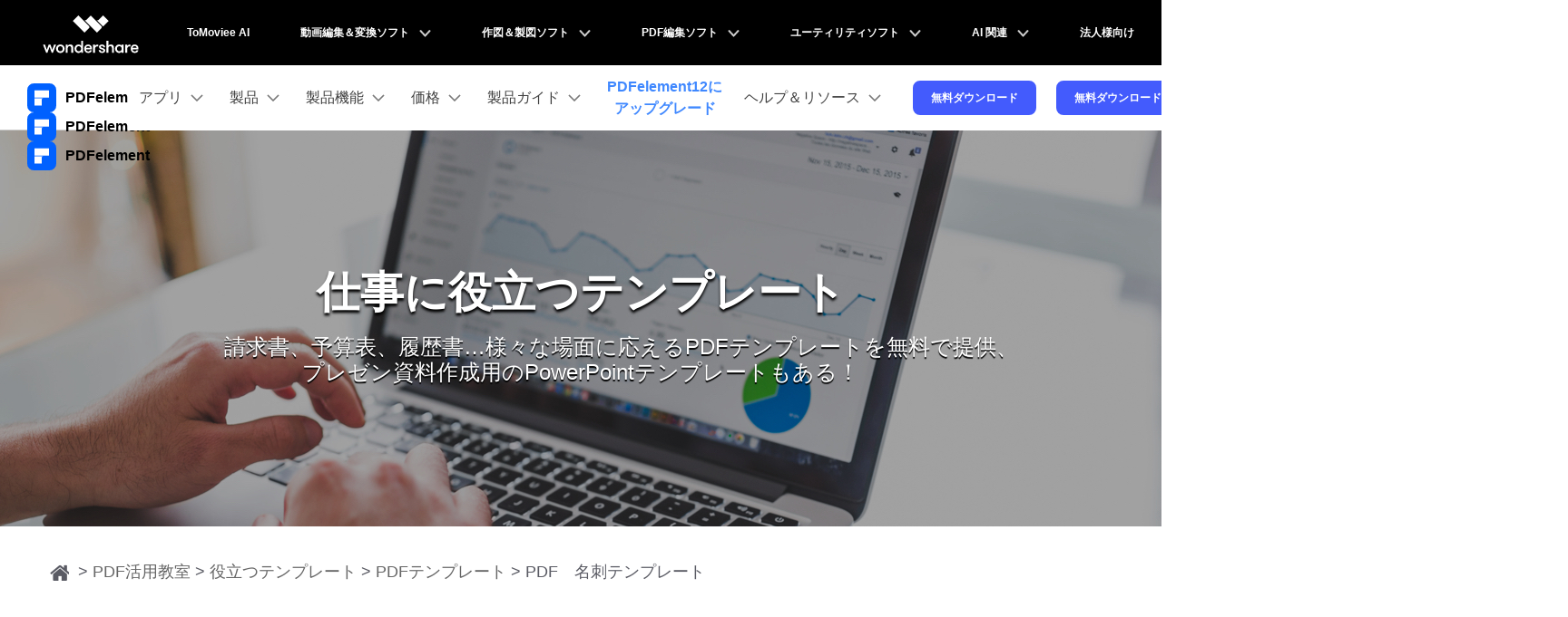

--- FILE ---
content_type: text/html
request_url: https://pdf.wondershare.jp/templates-sale/meishi-template.html
body_size: 38437
content:
<!DOCTYPE html PUBLIC "-//W3C//DTD XHTML 1.0 Transitional//EN" "http://www.w3.org/TR/xhtml1/DTD/xhtml1-transitional.dtd">
<html xmlns="http://www.w3.org/1999/xhtml">
<html lang="ja">
<head>
<!-- Google Tag Manager -->

<script>(function(w,d,s,l,i){w[l]=w[l]||[];w[l].push({'gtm.start':
new Date().getTime(),event:'gtm.js'});var f=d.getElementsByTagName(s)[0],
j=d.createElement(s),dl=l!='dataLayer'?'&l='+l:'';j.async=true;j.src=
'https://www.googletagmanager.com/gtm.js?id='+i+dl;f.parentNode.insertBefore(j,f);
})(window,document,'script','dataLayer','GTM-57FR6ZG');</script>
<!-- End Google Tag Manager -->
<meta http-equiv="Content-Type" content="text/html; charset=utf-8" />
<meta name="viewport" content="width=device-width,user-scalable=0,initial-scale=1,maximum-scale=1, minimum-scale=1" />
<meta http-equiv="X-UA-Compatible" content="IE=edge">
<meta itemprop="name" content="PDFテンプレート——名刺テンプレート" />
<meta itemprop="description" content="こちらの名刺テンプレートはビジネスでもプライベートでも使えます。名刺を手作りしたい方は、ここでPDF形式の名刺テンプレートを購入しダウンロードできます！" />
<link rel="shortcut icon" href="https://pdf.wondershare.jp/favicon.ico" />
<meta name="description" content="こちらの名刺テンプレートはビジネスでもプライベートでも使えます。名刺を手作りしたい方は、ここでPDF形式の名刺テンプレートを購入しダウンロードできます！" />
<title>PDFテンプレート——名刺テンプレート</title>
<link href="https://pdf.wondershare.jp/style-fonts/global_fonts.css" rel="stylesheet" type="text/css" />
<link href="https://pdf.wondershare.jp/style2016/global.css" rel="stylesheet" type="text/css" />
<link href="https://pdf.wondershare.jp/style2016/template.css" rel="stylesheet" type="text/css" />

<link rel="canonical" href="https://pdf.wondershare.jp/templates-sale/meishi-template.html" />

</head>
<body>
<!-- Google Tag Manager (noscript) -->

<noscript><iframe src="https://www.googletagmanager.com/ns.html?id=GTM-57FR6ZG"
height="0" width="0" style="display:none;visibility:hidden"></iframe></noscript>
<!-- End Google Tag Manager (noscript) -->
<link rel="stylesheet" href="https://neveragain.allstatics.com/2019/assets/style/wsc-header-footer-2020.min.css" />
<link rel="stylesheet" href="https://www.wondershare.com/assets/header-footer-2021.css">
<style>
@media ((min-width: 1280px)){ 
    .wsc-header2020-navbar-nav-toggle.creativity.creativity-en {min-width: 640px;}
	.wsc-header2020-navbar-nav-toggle.diagram-grahics, .wsc-header2020-navbar-nav-toggle.diagram-graphics,.wsc-header2020-navbar-nav-toggle.utility {min-width: 400px;width:auto;}
      .wsc-header2020-navbar-nav-toggle.explore-ai {min-width: 445px;}
}
</style>
<style>
  .wsc-header2020 .wsc-header2020-navbar-linkBtn,
  .wsc-header2020 .wsc-header2020-navbar-linkBtn-outline { font-weight: 700; border-radius: 8px; }
  .wsc-header2020 .wsc-header2020-dropdownMenuBody-list li a:hover { color: #0061FF; font-weight: 700; }
  .wsc-header2020 .wsc-header2020-dropdownMenuBody-list li a svg { margin-right: 8px; vertical-align: bottom; }
  .wsc-header2020 .wsc-header2020-dropdownMenuBody-subtitle { font-weight: 700; }
  .wsc-header2020 .wsc-header2020-navbarDropdown-toggle svg { transition: all .2s; }
  .wsc-header2020 .wsc-header2020-dropdownMenuBody-title[aria-expanded="true"] ~ div .wsc-header2020-dropdownMenuBody-list { display: block; }
  .wsc-header2020 .wsc-header2020-navbar-pdfelement .wsc-header2020-navbar-linkBtn { background-color: #0061FF; border: 2px solid #0061FF; }
  .wsc-header2020 .wsc-header2020-navbar-pdfelement .wsc-header2020-navbar-linkBtn-outline { color: #0061FF; border: 2px solid #0061FF; }
  .wsc-header2020 .wsc-header2020-navbar-pdfelement .wsc-header2020-navbarDropdown-toggle[aria-expanded="true"],
  .wsc-header2020 .wsc-header2020-navbar-pdfelement .wsc-header2020-navbarDropdown-toggle:hover { color: #0061FF; }
  .wsc-header2020 .wsc-header2020-navbar-pdfelement .wsc-header2020-navbarDropdown-menu-resource .wsc-header2020-dropdownMenuBody-box .wsc-header2020-dropdownMenuBody-box { height: 100%; border-right: 1px solid #CCCCCC; }
  .wsc-header2020 .wsc-header2020-navbar-pdfelement .wsc-header2020-navbar-link, .wsc-header2020 .wsc-header2020-navbar-pdfelement .wsc-header2020-navbarDropdown-toggle { padding: 12px 16px; }
  .wsc-header2020-navbar-main .wsc-header2020-navbar-nav .navbar-app{display:none;}
  @media (min-width: 1280px) {
    .wsc-header2020 .wsc-header2020-navbarDropdown-toggle[aria-expanded="true"] svg { transform: rotate(180deg) !important; }
    .wsc-header2020 .wsc-header2020-dropdownMenuBody-subtitle { margin-bottom: 16px; }
    .wsc-header2020 .wsc-header2020-dropdownMenuBody-item-professional { max-width: 40%; }
    .wsc-header2020 .wsc-header2020-dropdownMenuBody-item-professional .wsc-header2020-dropdownMenuBody-list, .wsc-header2020 .wsc-header2020-dropdownMenuBody-item-industries .wsc-header2020-dropdownMenuBody-list { flex: 1; }
    .wsc-header2020 .wsc-header2020-navbar-pdfelement .wsc-header2020-navbarDropdown-menu-resource { background: linear-gradient(90deg, #FFF 50%, #EDEDED 50%); }
    .wsc-header2020 .wsc-header2020-navbar-pdfelement .wsc-header2020-navbarDropdown-menu-resource .wsc-header2020-dropdownMenu-body { padding: 0; }
    .wsc-header2020 .wsc-header2020-navbar-pdfelement .wsc-header2020-navbarDropdown-menu-resource .wsc-header2020-dropdownMenuBody-item { flex: 0 0 28%; max-width: 28%; background-color: #FFF; padding: 24px 0; }
    .wsc-header2020 .wsc-header2020-navbar-pdfelement .wsc-header2020-navbarDropdown-menu-resource .wsc-header2020-dropdownMenuBody-item:nth-child(3) { flex: 0 0 44%; max-width: 44%; }
    .wsc-header2020 .wsc-header2020-navbar-pdfelement .wsc-header2020-navbarDropdown-menu-resource .wsc-header2020-dropdownMenuBody-item:last-child { background-color: transparent; }
    .wsc-header2020 .wsc-header2020-navbar-pdfelement .wsc-header2020-navbarDropdown-menu-resource .wsc-header2020-dropdownMenuBody-items,
    .wsc-header2020 .wsc-header2020-navbar-pdfelement .wsc-header2020-navbarDropdown-menu-resource .wsc-header2020-dropdownMenuBody-list { display: flex; flex-wrap: wrap; }
    .wsc-header2020 .wsc-header2020-navbar-pdfelement .wsc-header2020-navbarDropdown-menu-resource .wsc-header2020-dropdownMenuBody-items .wsc-header2020-dropdownMenuBody-list { display: block; }
    .wsc-header2020 .wsc-header2020-navbar-pdfelement .wsc-header2020-navbarDropdown-menu-resource .wsc-header2020-dropdownMenuBody-items .wsc-header2020-dropdownMenuBody-item,
    .wsc-header2020 .wsc-header2020-navbar-pdfelement .wsc-header2020-navbarDropdown-menu-resource .wsc-header2020-dropdownMenuBody-list li { flex: 0 0 50%; max-width: 50%; background-color: transparent; }
    .wsc-header2020 .wsc-header2020-navbar-pdfelement .wsc-header2020-navbarDropdown-menu-resource .wsc-header2020-dropdownMenuBody-items li { flex: 1; max-width: initial; }
    .wsc-header2020 .wsc-header2020-dropdownMenuBody-item-use { max-width: 30%; }
    .wsc-header2020 .wsc-header2020-dropdownMenuBody-item-guide { max-width: 40%; }
    .wsc-header2020 .wsc-header2020-dropdownMenuBody-item-use .wsc-header2020-dropdownMenuBody-list,
    .wsc-header2020 .wsc-header2020-dropdownMenuBody-item-guide .wsc-header2020-dropdownMenuBody-list { flex: 1; }
    .wsc-header2020 .wsc-header202004-navbar-wondershare .wsc-header2020-navbar-link svg { height: 72px; line-height: 72px; }
    .wsc-header2020 .wsc-header202004-navbar-wondershare .wsc-header2020-navbar-item { padding: 0 3px; }
    .wsc-header2020 .wsc-header2020-navbar-pdfelement .wsc-header2020-navbar-link, .wsc-header2020 .wsc-header2020-navbar-pdfelement .wsc-header2020-navbarDropdown-toggle { padding: 12px; }
    .wsc-header2020 .wsc-header2020-navbar-linkBtn { margin: 0 0 0 12px; }
    .wsc-header2020 .wsc-header2020-navbar-linkBtn-outline { margin: 0 12px; }
    .wsc-header2020 .wsc-header2020-navbar-main .wsc-header2020-navbar-item:last-child { flex-shrink: 0; }
    .wsc-header2020 .wsc-header2020-navbar-pdfelement .wsc-header2020-navbarDropdown-menu-solution .wsc-header2020-dropdownMenuBody-item { max-width: 16.6667%; }
    .wsc-header2020 .wsc-header2020-navbar-pdfelement .wsc-header2020-navbarDropdown-menu-solution .wsc-header2020-dropdownMenuBody-item-professional, .wsc-header2020 .wsc-header2020-navbar-pdfelement .wsc-header2020-navbarDropdown-menu-solution .wsc-header2020-dropdownMenuBody-item-industries { max-width: 33.3333%; }
    .wsc-header2020 .wsc-header2020-navbar-pdfelement .wsc-header2020-navbarDropdown-menu-solution .wsc-header2020-dropdownMenuBody-item-industries { position: relative; }
    .wsc-header2020 .wsc-header2020-navbar-pdfelement .wsc-header2020-navbarDropdown-menu-solution .wsc-header2020-dropdownMenuBody-item-industries::after { content: ''; position: absolute; top: 50%; left: 0; transform: translateY(-50%); width: 100vw; height: 100vh; background: #F8F8F8; z-index: -1; pointer-events: none; }
    .wsc-header2020 .wsc-header2020-navbar-pdfelement .wsc-header2020-navbarDropdown-menu-solution .wsc-header2020-dropdownMenuBody-item-industries a { line-height: 24px; }
    .wsc-header2020 .wsc-header2020-navbar-pdfelement .wsc-header2020-navbarDropdown-menu-solution .wsc-header2020-dropdownMenuBody-content { justify-content: start; }
    .wsc-header2020 .wsc-header2020-navbar-pdfelement .wsc-header2020-navbarDropdown-menu-solution .wsc-header2020-dropdownMenuBody-content .wsc-header2020-navbar-linkBtn-outline { margin-left: 36px; }

    /*二维码下载*/
  	.wsc-header2020-navbar-main .wsc-header2020-navbar-nav .navbar-app {position: relative;display: block;}
  	.wsc-header2020-navbar-main .wsc-header2020-navbar-nav .navbar-app .wsc-header2020-navbarDropdown-toggle::before {display: none;}
  	.wsc-header2020-navbar-main .wsc-header2020-navbar-nav .navbar-app .wsc-header2020-navbarDropdown-toggle:hover~.nav-app-wrapper {opacity: 1;}
  	.wsc-header2020-navbar-main .wsc-header2020-navbar-nav .navbar-app .nav-app-wrapper {position: absolute;left: 50%;bottom: -12px;transform: translate(-50%,100%);background-color: #fff;padding: 10px 10px 16px 10px;width: 220px;border-radius: 0 0 10px 10px;pointer-events: initial;text-align: center;opacity: 0;box-shadow: 4px 10px 16px 0px #0000000D;pointer-events:none;}
  	.wsc-header2020-navbar-main .wsc-header2020-navbar-nav .navbar-app .nav-app-wrapper .app-qrcode img {max-width: 100%;height: auto;}
  	.wsc-header2020-navbar-main .wsc-header2020-navbar-nav .navbar-app .nav-app-wrapper .app-desc {padding-left:8px;font-size: 16px;font-weight: 700;line-height: 1.5;color: #000;white-space:wrap;text-align:center;}
    .wsc-header2020 .navbar-app .wsc-header2020-navbarDropdown-toggle[aria-expanded="true"] svg{transform: rotate(0) !important}

  }
  @media (min-width: 1600px) {
    .wsc-header2020 .wsc-header2020-navbar-pdfelement .wsc-header2020-navbarDropdown-menu-resource .wsc-header2020-dropdownMenu-body { padding: 0; }
    .wsc-header2020 .wsc-header2020-navbar-pdfelement .wsc-header2020-navbarDropdown-menu-resource .wsc-header2020-dropdownMenuBody-item { padding: 40px 0; }
    .wsc-header2020 .wsc-header2020-navbar-pdfelement .wsc-header2020-navbar-link, .wsc-header2020 .wsc-header2020-navbar-pdfelement .wsc-header2020-navbarDropdown-toggle { padding: 12px 16px; }
    .wsc-header2020 .wsc-header2020-navbar-linkBtn { margin: 0 0 0 18px; }
    .wsc-header2020 .wsc-header2020-navbar-linkBtn-outline { margin: 0 18px; }
  }
  @media(max-width:768px) {
    .wsc-header2020 .wsc-header2020-dropdownMenuBody-title { margin: 0; }
    .wsc-header2020 .wsc-header202004-navbar-wondershare .wsc-header2020-dropdownMenuBody-box { padding-top: 0; padding-bottom: 0; }
  }
  .wf-inactive body, .wf-loading body, h1, h2, h3, h4, h5, h6, .h1, .h2, .h3, .h4, .h5, .h6 {
    font-family: 'DM Sans', -apple-system, blinkmacsystemfont, 'Segoe UI', roboto, 'Helvetica Neue', arial, 'Noto Sans', sans-serif, 'Apple Color Emoji', 'Segoe UI Emoji', 'Segoe UI Symbol', 'Noto Color Emoji';
  }
  main h1, main h2, main h3, main h4, main h5, main h6, main .h1, main .h2, main .h3, main .h4, main .h5, main .h6 { letter-spacing: -0.02em; }
  *[data-dev="auto"] .dev-mobile,*[data-dev="desktop"] .dev-mobile,*[data-dev="mobile"] .dev-desktop,*[data-sys="auto"] .sys-mac,*[data-sys="auto"] .sys-linux,*[data-sys="auto"] .sys-ios,*[data-sys="auto"] .sys-android,*[data-sys="auto"] .sys-other,*[data-sys="win"] .sys-mac,*[data-sys="win"] .sys-linux,*[data-sys="win"] .sys-ios,*[data-sys="win"] .sys-android,*[data-sys="win"] .sys-other,*[data-sys="mac"] .sys-win,*[data-sys="mac"] .sys-linux,*[data-sys="mac"] .sys-ios,*[data-sys="mac"] .sys-android,*[data-sys="mac"] .sys-other,*[data-sys="linux"] .sys-win,*[data-sys="linux"] .sys-mac,*[data-sys="linux"] .sys-ios,*[data-sys="linux"] .sys-android,*[data-sys="linux"] .sys-other,*[data-sys="android"] .sys-ios,*[data-sys="android"] .sys-win,*[data-sys="android"] .sys-mac,*[data-sys="android"] .sys-linux,*[data-sys="android"] .sys-other,*[data-sys="ios"] .sys-android,*[data-sys="ios"] .sys-win,*[data-sys="ios"] .sys-mac,*[data-sys="ios"] .sys-linux,*[data-sys="ios"] .sys-other,*[data-sys="other"] .sys-win,*[data-sys="other"] .sys-mac,*[data-sys="other"] .sys-linux,*[data-sys="other"] .sys-ios,*[data-sys="other"] .sys-android,*[data-tar="auto"] .tar-alt,*[data-tar="nor"] .tar-alt,*[data-tar="alt"] .tar-nor,.parameter{display:none!important;margin:0!important}
  /* 新vis */
  .btn { border-radius: 1.5rem; }
  .btn-lg { border-radius: 2rem; }
  .text-action { color: #0061FF !important; }
  .btn-action { border-color: #0061FF; background-color: #0061FF; }
  .btn-outline-action { border-color: #0061FF; color: #0061FF; }
  .text-black-1 { color: #2C2C2C; }
  #wsc-plugin-gotop .wsc-gotop { background: #0061FF !important; }
  .wsc-main { padding-left: 12px; padding-right: 12px; }
  @media (min-width: 768px) {
    .wsc-main { padding-left: 16px; padding-right: 16px; }
  }
  @media (min-width: 1280px) {
    .wsc-main { padding-left: 24px; padding-right: 24px; }
  }
  @media (min-width: 1600px) {
    .wsc-main { padding-left: 64px; padding-right: 64px; }
  }
  @media (max-width: 767px) {
    .appbox { position: fixed; background: #FFFFFF; bottom: 0; left: 0; width: 100%; z-index: 9; }
    .wsc-gotop { bottom: 5.55rem !important; }
  }
</style>


<div id="toTop"></div>
<link rel="stylesheet" href="https://neveragain.allstatics.com/2019/assets/style/bootstrap-pdfelement.min.css" />
<!--<div class="d-lg-none upload-box" onclick="$('.upload-box').hide()" style="position: sticky;top:0;width: 100%;background: #ffffff;z-index:100;">
  <div class="py-3">
    <div class="container container-xl p-0">
      <div class="row align-items-center no-gutters">
        <div class="col-10">
          <div class="d-flex align-items-center">
            <div style="width: 24px;line-height: 40px;text-align: center;">
              <svg t="1650618211451" class="icon" viewBox="0 0 1024 1024" version="1.1" xmlns="http://www.w3.org/2000/svg" p-id="2004" width="10" height="10"><path d="M512 456.310154L94.247385 38.557538a39.542154 39.542154 0 0 0-55.689847 0 39.266462 39.266462 0 0 0 0 55.689847L456.310154 512 38.557538 929.752615a39.542154 39.542154 0 0 0 0 55.689847 39.266462 39.266462 0 0 0 55.689847 0L512 567.689846l417.752615 417.752616c15.163077 15.163077 40.290462 15.36 55.689847 0a39.266462 39.266462 0 0 0 0-55.689847L567.689846 512 985.442462 94.247385a39.542154 39.542154 0 0 0 0-55.689847 39.266462 39.266462 0 0 0-55.689847 0L512 456.310154z" p-id="2005" fill="#666666"></path></svg></div>
              <a href="https://pdf.wondershare.jp/" target="_blank"><img src="https://pdf.wondershare.jp/images/pdf-logo.png" class="img-fluid" alt="pdfelement logo" style="width: 40px;border-radius: 20%;"></a>
            <div class="ml-3">
              <h6 class="mb-0 mt-1 sys-ios" style="font-size: 14px;">PDFelement -PDF編集、スキャン</h6>
              <p class="mb-0 font-size-small text-gray-8 mt-2 sys-ios">App Storeからダウンロード（無料）</p>
              <h6 class="mb-0 mt-1 sys-android" style="font-size: 14px;">PDFelement：PDF編集、変換</h6>
              <p class="mb-0 font-size-small text-gray-8 mt-2 sys-android">Google Playからダウンロード（無料）</p>
            </div>
          </div>
        </div>
        <div class="col-2">
          <div class="ml-0 sys-ios"><a href="https://apps.apple.com/app/apple-store/id1516765045?pt=169436&ct=mobile-header-jp&mt=8" rel="nofollow" target="_blank" class="btn btn-sm btn-outline-action" style="border-radius: 10px;padding:8px 15px">入手</a></div>
          <div class="ml-0 sys-android"><a href="https://play.google.com/store/apps/details?hl=en&id=com.wondershare.pdfelement" rel="nofollow" target="_blank" class="btn btn-sm btn-outline-action" style="border-radius: 10px;padding:8px 15px">入手</a></div>
        </div>
      </div>
    </div>
  </div>
</div>-->
<div class="d-md-none b-downloadbox" style="position: fixed;background: #fff;bottom: 0;left: 0;width: 100%;z-index: 9;">
  <div class="container py-3 pr-3 pl-0" style="background:linear-gradient(267.22deg, #F588FF -5.63%, rgba(56, 133, 255, 0) 45.08%),linear-gradient(204.73deg, #0061FF -0.22%, #0061FF 93.96%);">
    <div class="d-flex align-items-center">
      <div style="width: 38px;line-height: 40px;text-align: center;" onclick="$('.b-downloadbox').hide()">
       <svg width="10" height="10" viewBox="0 0 10 10" fill="none" xmlns="http://www.w3.org/2000/svg">
        <g opacity="0.2">
        <path d="M1 1L9 9" stroke="white" stroke-width="0.8"/>
        <path d="M9 1L1 9" stroke="white" stroke-width="0.8"/>
        </g>
      </svg>
      </div>
      <a class="d-block sys-ios ml-2"
        href="https://app.adjust.com/1y196lo" rel="nofollow"
        target="_blank" style="text-decoration: none;color: #000000;width: calc(100% - 100px);">
        <div class="d-flex align-items-center text-left">
          <div class="ml-2">
            <h6 class="mb-0 mt-1 font-size-small font-weight-bold text-white">PDFelement-PDF編集、スキャン</h6>
            <p class="mb-0 font-size-small mt-2 text-white">App storeからダウンロード(無料)</p>
          </div>
        </div>
      </a>
      <a href="https://app.adjust.com/1y196lo" rel="nofollow"
        target="_blank" class="sys-ios"
        style="text-decoration: none; padding: 9px 32px; background: #FFFFFF; color: #0061FF; font-size: 14px; font-weight: bold; line-height: 1; border-radius: 6px;flex-shrink:0;">入手</a>
      <a class="d-block sys-android ml-2"
        href="https://app.adjust.com/158shf2"
        rel="nofollow" target="_blank" style="text-decoration: none;color: #000000;width: calc(100% - 100px);">
        <div class="d-flex align-items-center text-left">
          <div class="ml-2">
            <h6 class="mb-0 mt-1 font-size-small font-weight-bold text-white">PDFelement-PDF編集、スキャン</h6>
            <p class="mb-0 font-size-small mt-2 text-white">Google Playからダウンロード(無料)</p>
          </div>
        </div>
      </a>
      <a href="https://app.adjust.com/158shf2"
        class="sys-android" rel="nofollow" target="_blank"
        style="text-decoration: none; padding: 9px 32px; background: #FFFFFF; color: #0061FF; font-size: 14px; font-weight: bold; line-height: 1; border-radius: 6px;flex-shrink:0;">入手</a>
    </div>
  </div>
</div>
<header class="wsc-header2020 wsc-header-jp wsc-header-pdfelement">
<nav class="wsc-header2020-navbar-master wsc-header202004-navbar-wondershare">
      <div class="wsc-header2020-container">
        <div class="wsc-header2020-navbar-content">

          <div class="wsc-header2020-navbar-brand">
            <a href="https://www.wondershare.jp/"></a>
          </div>

          <button class="wsc-header2020-navbar-collapse-toggle" type="button" aria-expanded="false">
            <svg class="wsc-header2020-navbar-collapse-toggle-icon" width="24" height="24" viewBox="0 0 24 24"
              fill="none" xmlns="http://www.w3.org/2000/svg">
              <path d="M4 6H20M20 12L4 12M20 18H4" stroke="white" stroke-width="1.5"></path>
            </svg>
            <svg class="wsc-header2020-navbar-collapse-toggle-icon-close" width="24" height="24" viewBox="0 0 24 24"
              fill="none" xmlns="http://www.w3.org/2000/svg">
              <path d="M18 18L12 12M6 6L12 12M18 6L12 12M6 18L12 12" stroke="white" stroke-width="1.5"></path>
            </svg>
          </button>
          <div class="wsc-header2020-navbar-collapse">
            <ul class="wsc-header2020-navbar-nav active_menu">
               <!-- 一级导航头部公共块 -->
              <li class="wsc-header2020-navbar-item"><a class="wsc-header2020-navbar-link active_menu_a"
                  href="https://www.tomoviee.ai/jp/" target="_blank">ToMoviee AI</a></li>
<li class="wsc-header2020-navbar-item with-toggle"> <a class="wsc-header2020-navbar-link active_menu_a" href="javascript:">動画編集＆変換ソフト
  <svg class="ml-2" width="13" height="9" viewBox="0 0 13 9" fill="none" xmlns="https://www.w3.org/2000/svg">
    <path d="M12 1L6.5 7L1 1" stroke="currentColor" stroke-width="2"/>
  </svg>
  </a>
  <div class="wsc-header2020-navbar-nav-toggle creativity">
    <div class="row no-gutters px-4">
      <div class="left border-control">
        <div class="mb-4 font-size-small">クリエイティブを手助けするソフト</div>
        <a href="https://filmora.wondershare.jp/" target="_blank" class="d-flex align-items-center mb-4"> <img src="https://neveragain.allstatics.com/2019/assets/icon/logo/filmora-square.svg" alt="wondershare filmora logo">
        <div class="pl-2"> <strong class="text-black">Filmora</strong>
          <div class="font-size-small">動画編集ソフト</div>
        </div>
        </a> <a href="https://uniconverter.wondershare.jp/" target="_blank" class="d-flex align-items-center mb-4"> <img src="https://neveragain.allstatics.com/2019/assets/icon/logo/uniconverter-square.svg" alt="wondershare uniconverter logo">
        <div class="pl-2"> <strong class="text-black">UniConverter</strong>
          <div class="font-size-small">動画変換ソフト</div>
        </div>
        </a> <a href="https://dc.wondershare.jp/" target="_blank" class="d-flex align-items-center mb-4"> <img src="https://neveragain.allstatics.com/2019/assets/icon/logo/democreator-square.svg" alt="wondershare democreator logo">
        <div class="pl-2"> <strong class="text-black">DemoCreator</strong>
          <div class="font-size-small">画面録画専用ソフト</div>
        </div>
        </a> <a href="https://filmstock.wondershare.jp/" target="_blank" class="d-flex align-items-center mb-4"> <img src="https://neveragain.allstatics.com/2019/assets/icon/logo/filmstock-square.svg" alt="wondershare filmstock logo">
        <div class="pl-2"> <strong class="text-black">Filmstock</strong>
          <div class="font-size-small">動画編集に使える素材サイト</div>
        </div>
        </a> <a href="https://dvdcreator.wondershare.jp/" target="_blank" class="d-flex align-items-center mb-4"> <img src="https://neveragain.allstatics.com/2019/assets/icon/logo/dvdcreator-square.svg" alt="wondershare DVD Memory logo">
        <div class="pl-2"> <strong class="text-black">DVD Memory</strong>
          <div class="font-size-small">DVD作成ソフト</div>
        </div>
        </a> 
        <a href="https://selfyzai.go.link/ctzQF" target="_blank" class="d-flex align-items-center mb-4"> <img src="https://neveragain.allstatics.com/2019/assets/icon/logo/selfieu-square.svg" alt="wondershare SelfyzAI logo">
        <div class="pl-2"> <strong class="text-black">SelfyzAI</strong>
          <div class="font-size-small">AI動画・画像編集アプリ</div>
        </div>
        </a> 
        <a href="https://www.wondershare.jp/products/#creativity" target="_blank" class="vap-btn mt-2">クリエイティブ系ソフトラインナップ</a> </div>
      <div class="right">
        <div class="mt-lg-0 my-4 font-size-small">参考記事</div>
        <ul class="list-unstyled explore">
          <li> <a href="https://www.wondershare.jp/products/creative/" target="_blank" class="text-black">概要</a> </li>
          <li> <a href="https://www.wondershare.jp/products/creative/video.html" target="_blank" class="text-black">動画系記事</a> </li>
          <li> <a href="https://www.wondershare.jp/products/creative/photo.html" target="_blank" class="text-black">画像系記事</a> </li>
          <!-- <li> <a href="https://www.wondershare.com/creative-center.html" target="_blank" class="text-black">Creative Center</a> </li> -->
        </ul>
      </div>
    </div>
  </div>
</li>
<li class="wsc-header2020-navbar-item with-toggle"> <a class="wsc-header2020-navbar-link active_menu_a" href="javascript:">作図＆製図ソフト
  <svg class="ml-2" width="13" height="9" viewBox="0 0 13 9" fill="none" xmlns="https://www.w3.org/2000/svg">
    <path d="M12 1L6.5 7L1 1" stroke="currentColor" stroke-width="2"/>
  </svg>
  </a>
  <div class="wsc-header2020-navbar-nav-toggle diagram-grahics">
    <div class="row no-gutters px-4">
      <div class="left border-control">
        <div class="mb-4 font-size-small">発想を見える化するソフト</div>
        <a href="https://edraw.wondershare.jp/edraw-max/" target="_blank" class="d-flex align-items-center mb-4"> <img src="https://neveragain.allstatics.com/2019/assets/icon/logo/edraw-max-square.svg" width="40" height="40" alt="wondershare edrawmax logo">
        <div class="pl-2"> <strong class="text-black">EdrawMax</strong>
          <div class="font-size-small">ベクタードローソフト </div>
        </div>
        </a> <a href="https://edraw.wondershare.jp/edrawmind/" target="_blank" class="d-flex align-items-center mb-4"> <img src="https://neveragain.allstatics.com/2019/assets/icon/logo/edraw-mindmaster-square.svg" alt="wondershare EdrawMind logo">
        <div class="pl-2"> <strong class="text-black">EdrawMind</strong>
          <div class="font-size-small">マインドマップ専門ソフト</div>
        </div>
        </a> 
		  <!--<a href="https://mockitt.wondershare.jp/" target="_blank" class="d-flex align-items-center mb-4"> <img src="https://neveragain.allstatics.com/2019/assets/icon/logo/mockitt-square.svg" width="40" height="40" alt="wondershare mockitt logo">
        <div class="pl-2"> <strong class="text-black">Mockitt</strong>
          <div class="font-size-small">UI/UXデザインソフト </div>
        </div>
        </a> -->
		  <a href="https://www.wondershare.jp/products/#graphic" target="_blank" class="vap-btn mt-2">作図＆製図ソフトラインナップ</a> </div>
      <div class="right">
        <div class="mt-lg-0 my-4 font-size-small">参考記事</div>
        <ul class="list-unstyled explore">
          <li> <a href="https://www.wondershare.jp/products/office/graphic.html" target="_blank" class="text-black">概要</a> </li>
          <li> <a href="https://edraw.wondershare.jp/diagram-center.html" target="_blank" class="text-black">作図種類一覧</a> </li>
        </ul>
      </div>
    </div>
  </div>
</li>
<li class="wsc-header2020-navbar-item with-toggle"> <a class="wsc-header2020-navbar-link active_menu_a" href="javascript:">PDF編集ソフト
  <svg class="ml-2" width="13" height="9" viewBox="0 0 13 9" fill="none" xmlns="https://www.w3.org/2000/svg">
    <path d="M12 1L6.5 7L1 1" stroke="currentColor" stroke-width="2"/>
  </svg>
  </a>
  <div class="wsc-header2020-navbar-nav-toggle pdf">
    <div class="row no-gutters px-4">
      <div class="left border-control">
        <div class="mb-4 font-size-small">PDF編集に関するあらゆる問題を解決</div>
        <a href="https://pdf.wondershare.jp/" target="_blank" class="d-flex align-items-center mb-4"> <img src="https://neveragain.allstatics.com/2019/assets/icon/logo/pdfelement-square.svg" alt="wondershare pdfelement logo">
        <div class="pl-2"> <strong class="text-black">PDFelement</strong>
          <div class="font-size-small">PDF編集ソフト</div>
        </div>
        </a> <a href="https://pdf.wondershare.jp/document-cloud/" target="_blank" class="d-flex align-items-center mb-4"> <img src="https://neveragain.allstatics.com/2019/assets/icon/logo/document-cloud-square.svg" alt="wondershare document cloud logo">
        <div class="pl-2"> <strong class="text-black">Document Cloud</strong>
          <div class="font-size-small">電子署名とクラウドサービス </div>
        </div>
        </a> <a href="https://www.wondershare.jp/products/#document" target="_blank" class="vap-btn mt-2">PDF関連ソフトラインナップ</a> </div>
      <div class="right">
        <div class="mt-lg-0 my-4 font-size-small">参考記事</div>
        <ul class="list-unstyled explore">
          <li> <a href="https://www.wondershare.jp/products/office/document.html" target="_blank" class="text-black">概要</a> </li>
          <li> <a href="https://pdf.wondershare.jp/convert-pdf.html" target="_blank" class="text-black">PDF変換方法</a> </li>
          <li> <a href="https://pdf.wondershare.jp/templates/" target="_blank" class="text-black">PDFテンプレート</a> </li>
          <li> <a href="https://pdf.wondershare.jp/ocr-page.html" target="_blank" class="text-black">OCR 機能活用</a> </li>
        </ul>
      </div>
    </div>
  </div>
</li>
<li class="wsc-header2020-navbar-item with-toggle"> <a class="wsc-header2020-navbar-link active_menu_a" href="javascript:">ユーティリティソフト
  <svg class="ml-2" width="13" height="9" viewBox="0 0 13 9" fill="none" xmlns="https://www.w3.org/2000/svg">
    <path d="M12 1L6.5 7L1 1" stroke="currentColor" stroke-width="2"/>
  </svg>
  </a>
  <div class="wsc-header2020-navbar-nav-toggle utility">
    <div class="row no-gutters px-4">
      <div class="left border-control">
        <div class="mb-4 font-size-small">データ復元・バックアップ・見守りアプリ</div>
        <a href="https://recoverit.wondershare.jp/" target="_blank" class="d-flex align-items-center mb-4"> <img src="https://neveragain.allstatics.com/2019/assets/icon/logo/recoverit-square.svg" alt="wondershare recoverit logo">
        <div class="pl-2"> <strong class="text-black">Recoverit</strong>
          <div class="font-size-small">データ復元ソフト</div>
        </div>
        </a> <a href="https://drfone.wondershare.jp/" target="_blank" class="d-flex align-items-center mb-4"> <img src="https://neveragain.allstatics.com/2019/assets/icon/logo/drfone-square.svg" alt="wondershare drfone logo">
        <div class="pl-2"> <strong class="text-black">Dr.Fone</strong>
          <div class="font-size-small">スマートフォン管理ソフト </div>
        </div>
        </a> <a href="https://famisafe.wondershare.jp/" target="_blank" class="d-flex align-items-center mb-4"> <img src="https://neveragain.allstatics.com/2019/assets/icon/logo/famisafe-square.svg" alt="wondershare famisafe logo">
        <div class="pl-2"> <strong class="text-black">FamiSafe</strong>
          <div class="font-size-small">子供の安全を守るアプリ</div>
        </div>
        </a> <a href="https://drfone.wondershare.jp/mobiletrans/" target="_blank" class="d-flex align-items-center mb-4"> <img src="https://neveragain.allstatics.com/2019/assets/icon/logo/mobiletrans-square.svg" alt="wondershare mobiletrans logo">
        <div class="pl-2"> <strong class="text-black">MobileTrans</strong>
          <div class="font-size-small">スマホ間のデータ転送ソフト</div>
        </div>
        </a> <a href="https://recoverit.wondershare.jp/video-repair-tool.html" target="_blank" class="d-flex align-items-center mb-4"> <img src="https://neveragain.allstatics.com/2019/assets/icon/logo/repairit-square.svg" alt="wondershare repairit logo">
        <div class="pl-2"> <strong class="text-black">Repairit</strong>
          <div class="font-size-small">動画・写真・ファイル修復ソフト</div>
        </div>
        </a> <a href="https://www.wondershare.jp/products/#utility" target="_blank" class="vap-btn mt-2">ユーティリティソフトラインナップ</a> </div>
      <div class="right">
        <div class="mt-lg-0 my-4 font-size-small">参考記事</div>
        <ul class="list-unstyled explore">
          <li> <a href="https://www.wondershare.jp/products/data-management/" target="_blank" class="text-black">概要</a> </li>
          <li> <a href="https://recoverit.wondershare.jp/data-recovery.html" target="_blank" class="text-black">写真の復元方法</a> </li>
          <li> <a href="https://recoverit.wondershare.jp/video-repair-tool.html" target="_blank" class="text-black">動画の修復方法</a> </li>
          <li> <a href="https://drfone.wondershare.jp/phone-switch.html" target="_blank" class="text-black">スマホ機種変更</a> </li>
          <li> <a href="https://drfone.wondershare.jp/ios-update-problems.html" target="_blank" class="text-black">iOSアプデ対策</a> </li>
          <li> <a href="https://famisafe.wondershare.jp/features/live-location-tracking.html" target="_blank" class="text-black">位置追跡</a> </li>
        </ul>
      </div>
    </div>
  </div>
</li>
<li class="wsc-header2020-navbar-item with-toggle">
              <a class="wsc-header2020-navbar-link active_menu_a" href="javascript:">
                AI 関連
                <svg class="ml-2" width="13" height="9" viewBox="0 0 13 9" fill="none" xmlns="https://www.w3.org/2000/svg">
                  <path d="M12 1L6.5 7L1 1" stroke="currentColor" stroke-width="2" />
                </svg>
              </a>
              <div class="wsc-header2020-navbar-nav-toggle explore-ai">
                <div class="row no-gutters px-4">
                  <div class="left border-control">
                    <div class="mb-4 font-size-small">AI ソリューション</div>
                    <a href="https://www.wondershare.jp/ai-solutions/social-media.html" target="_blank" class="d-flex align-items-center mb-4">
                      <strong class="text-black font-size-small">ソーシャルメディア</strong>
                    </a>
                    <a href="https://www.wondershare.jp/ai-solutions/education.html" target="_blank" class="d-flex align-items-center mb-4">
                      <strong class="text-black font-size-small">教育</strong>
                    </a>
                    <a href="https://www.wondershare.jp/ai-solutions/business.html" target="_blank" class="d-flex align-items-center">
                      <strong class="text-black font-size-small">ビジネス</strong>
                    </a>
                  </div>
                  <div class="right">
                    <div class="mt-lg-0 my-4 font-size-small">リソース</div>
                    <a href="https://www.wondershare.jp/ai.html" target="_blank" class="d-flex align-items-center mb-4">
                      <strong class="text-black font-size-small">AI ツール</strong>
                    </a>
                    <a href="https://www.wondershare.jp/ai-newsroom.html" target="_blank" class="d-flex align-items-center mb-4">
                      <strong class="text-black font-size-small">AI ニュースルーム</strong>
                    </a>
                  </div>
                </div>
              </div>
            </li>
<li class="wsc-header2020-navbar-item"> <a class="wsc-header2020-navbar-link active_menu_a" href="https://www.wondershare.jp/business/" target="_blank">法人様向け</a> </li>
<li class="wsc-header2020-navbar-item"> <a class="wsc-header2020-navbar-link active_menu_a" href="https://www.wondershare.jp/shop/" target="_blank">ショップ</a> </li>
<li class="wsc-header2020-navbar-item"> <a class="wsc-header2020-navbar-link active_menu_a" href="https://support.wondershare.jp/" target="_blank">サポート</a> </li>

              <li class="wsc-header2020-navbar-item wondershare-user-panel log-out">
                <a data-href="https://accounts.wondershare.jp/web/login?source=5&redirect_uri=https://pdf.wondershare.jp/?source=5&site=pdf.wondershare.jp&verify=no&_ga=2.46470439.1454583107.1625193531-948010768.1625193531" data-source="" class="wsc-header2020-navbar-linkBtn login-link" style="background-color: #006dff;color: #fff;font-weight: 600;border-radius: 4px;">ログイン</a>
              </li>
              <li class="wsc-header2020-navbar-item wondershare-user-panel log-in" >
                <img class="avatar" src="https://images.wondershare.jp/images2020/avatar-default.png" width="30" height="30" alt="avatar">

                <div class="ws-user-panel-dropdown" >
                  <span class="ws-dropdown-item account_name" ></span>
                  <a class="ws-dropdown-item account_url" >アカウント</a>
                  <a class="ws-dropdown-item account_url_sign_out" >ログアウト</a>
                </div>
              </li>

            </ul>
          </div>
        </div>
      </div>
    </nav>
  <nav class="wsc-header2020-navbar-main wsc-header2020-navbar-pdfelement" style="--active-color: #435bfd">
    <div class="wsc-header2020-container">
      <div class="wsc-header2020-navbar-content d-flex justify-content-between">
        <div class="wsc-header2020-navbar-brand">
         <a href="https://pdf.wondershare.jp/" class="dev-desktop sys-win">
            <img src="https://neveragain.allstatics.com/2019/assets/icon/logo/pdfelement-square.svg" alt="pdfelement" />
            <strong style="padding-left: 6px; font-size: 16px; vertical-align: middle">PDFelement</strong>
          </a>
		  <a href="https://pdf.wondershare.jp/pdfelement-mac.html" class="dev-desktop sys-mac">
            <img src="https://neveragain.allstatics.com/2019/assets/icon/logo/pdfelement-square.svg" alt="pdfelement" />
            <strong style="padding-left: 6px; font-size: 16px; vertical-align: middle">PDFelement</strong>
          </a>
		    <a href="https://pdf.wondershare.jp/pdf-editor-app.html" class="dev-mobile sys-ios">
            <img src="https://neveragain.allstatics.com/2019/assets/icon/logo/pdfelement-square.svg" alt="pdfelement" />
            <strong style="padding-left: 6px; font-size: 16px; vertical-align: middle">PDFelement</strong>
          </a>
			  <a href="https://pdf.wondershare.jp/pdfelement-android.html" class="dev-mobile sys-android">
            <img src="https://neveragain.allstatics.com/2019/assets/icon/logo/pdfelement-square.svg" alt="pdfelement" />
            <strong style="padding-left: 6px; font-size: 16px; vertical-align: middle">PDFelement</strong>
          </a>
        </div>
		 <!--移动端try now按钮-->		
        <div class="d-flex align-items-center">
          <div class="d-lg-none pr-3">
            <a class="btn btn-action btn-nav-action font-size-tiny mr-3" style="border-radius: .25rem;padding: .45rem .825rem;margin: 0;text-transform: initial;" href="https://app.adjust.com/1fxysgyn_1fuo76pu" target="_blank">
              アプリ版を入手
            </a>
          </div>
        </div>
        <!--移动端try now按钮 end-->	
        <button class="wsc-header2020-navbar-collapse-toggle" type="button" aria-expanded="false">
          <svg class="wsc-header2020-navbar-collapse-toggle-icon" width="24" height="24" viewBox="0 0 24 24" fill="none" xmlns="https://www.w3.org/2000/svg">
            <path d="M6 9L12 15L18 9" stroke="black" stroke-width="1.5"></path>
          </svg>
          <svg class="wsc-header2020-navbar-collapse-toggle-icon-close" width="24" height="24" viewBox="0 0 24 24" fill="none" xmlns="https://www.w3.org/2000/svg">
            <path d="M6 15L12 9L18 15" stroke="black" stroke-width="1.5" />
          </svg>
        </button>
        <div class="wsc-header2020-navbar-collapse">
          <ul class="wsc-header2020-navbar-nav">
<!--二维码下载-->
						<li class="wsc-header2020-navbar-dropdown navbar-app">
              <nav class="wsc-header2020-navbarDropdown-toggle" aria-expanded="false">
								<span>アプリ</span>
								<div class="wsc-header2020-dropdown-icon">
									<svg width="24" height="24" viewBox="0 0 24 24" fill="none" xmlns="https://www.w3.org/2000/svg">
										<path d="M6 9L12 15L18 9" stroke="black" stroke-width="1.5" />
									</svg>
								</div>
              </nav>
							<div class="nav-app-wrapper">
								<div class="app-qrcode"><img src="https://images.wondershare.com/pdfelement/images2024/mobile-app/pdfelement-ios-android-qr-code-article-adjust.png" alt="pdfelement-banner-qrcode"></div>
								<div class="app-desc">PDF編集が手軽に！アプリ版PDFelementを入手！</div>
							</div>
            </li>
<!--二维码下载结束-->
            <li class="wsc-header2020-navbar-dropdown">
              <nav class="wsc-header2020-navbarDropdown-toggle" aria-expanded="false">
                <span>製品</span>
                <div class="wsc-header2020-dropdown-icon">
                  <svg width="24" height="24" viewBox="0 0 24 24" fill="none" xmlns="https://www.w3.org/2000/svg">
                    <path d="M6 9L12 15L18 9" stroke="black" stroke-width="1.5" />
                  </svg>
                </div>
              </nav>
              <div class="wsc-header2020-navbarDropdown-menu">
                <div class="wsc-header2020-container">
                  <div class="wsc-header2020-dropdownMenu-content">
                    <div class="wsc-header2020-dropdownMenu-body">
                      <div class="wsc-header2020-dropdownMenuBody-content">
                        <div class="wsc-header2020-dropdownMenuBody-item">
                          <div class="wsc-header2020-dropdownMenuBody-box">
                            <h6 class="wsc-header2020-dropdownMenuBody-subtitle" style="color: #272e62"><b>デスクトップ</b></h6>
                            <nav class="wsc-header2020-dropdownMenuBody-title wsc-header2020-mobile-show" aria-expanded="true"></nav>
                            <ul class="wsc-header2020-dropdownMenuBody-list">
                              <li>
                                <a href="https://pdf.wondershare.jp/">
                                  <svg class="wsc-svg-brand-windows" width="24" height="24" viewBox="0 0 24 24" fill="none" xmlns="http://www.w3.org/2000/svg">
                                    <path d="M11.1737 11.6417H21V3L11.1737 4.37264V11.6417Z" fill="currentColor"/>
                                    <path d="M10.4746 11.6419V4.47032L3 5.51549V11.6419H10.4746Z" fill="currentColor"/>
                                    <path d="M11.1737 12.3402V19.629L21 21V12.3402H11.1737Z" fill="currentColor"/>
                                    <path d="M10.4746 12.3402H3V18.4887L10.4746 19.5315V12.3402Z" fill="currentColor"/>
                                  </svg>
                                  PDFelement Windows版
                                </a>
                              </li>
                              <li>
                                <a href="https://pdf.wondershare.jp/pdfelement-mac.html">
                                  <svg class="wsc-svg-brand-macos" width="24" height="24" viewBox="0 0 24 24" fill="none" xmlns="http://www.w3.org/2000/svg">
                                    <path d="M12.9069 8.97166V8.82333L12.4459 8.85499C12.3153 8.86323 12.2173 8.89099 12.1514 8.93783C12.0854 8.98511 12.0525 9.0506 12.0525 9.13431C12.0525 9.21586 12.085 9.28092 12.1505 9.32906C12.2156 9.37764 12.3032 9.40149 12.4125 9.40149C12.4823 9.40149 12.5478 9.39065 12.6081 9.3694C12.6684 9.34814 12.7213 9.31822 12.7655 9.28005C12.8098 9.24231 12.8445 9.19721 12.8692 9.14472C12.8944 9.09224 12.9069 9.03455 12.9069 8.97166ZM12 3C6.97778 3 3 6.97778 3 12C3 17.0227 6.97778 21 12 21C17.0222 21 21 17.0227 21 12C21 6.97778 17.0227 3 12 3ZM13.7471 8.33451C13.7896 8.21523 13.8494 8.11287 13.9271 8.02786C14.0047 7.94284 14.098 7.87735 14.2073 7.83137C14.3166 7.7854 14.4385 7.76241 14.5725 7.76241C14.6935 7.76241 14.8028 7.78063 14.9 7.81663C14.9975 7.85263 15.0808 7.90121 15.1507 7.96236C15.2205 8.02352 15.276 8.09465 15.3168 8.17619C15.3575 8.25774 15.3818 8.34405 15.3901 8.4347H15.0288C15.0197 8.38482 15.0032 8.33798 14.9798 8.29504C14.9563 8.2521 14.9255 8.2148 14.8874 8.18313C14.8488 8.15147 14.8037 8.12675 14.752 8.10896C14.7 8.09075 14.6419 8.08207 14.5764 8.08207C14.4996 8.08207 14.4298 8.09769 14.3678 8.12848C14.3053 8.15928 14.252 8.20308 14.2077 8.25947C14.1635 8.31586 14.1292 8.38482 14.1049 8.46549C14.0802 8.5466 14.068 8.63639 14.068 8.73528C14.068 8.83764 14.0802 8.92959 14.1049 9.01027C14.1292 9.09137 14.1639 9.15947 14.209 9.21542C14.2537 9.27137 14.3079 9.31431 14.3708 9.34381C14.4337 9.3733 14.5031 9.38848 14.5786 9.38848C14.7022 9.38848 14.8028 9.35942 14.8809 9.3013C14.9589 9.24318 15.0093 9.15817 15.0327 9.04627H15.3944C15.384 9.14516 15.3567 9.23537 15.3124 9.31692C15.2682 9.39846 15.2109 9.46786 15.1407 9.52554C15.07 9.58323 14.9871 9.6279 14.8917 9.65913C14.7963 9.69036 14.6913 9.70641 14.5773 9.70641C14.4419 9.70641 14.32 9.68386 14.2103 9.63918C14.101 9.59451 14.0069 9.52988 13.9288 9.44617C13.8507 9.36246 13.7905 9.26053 13.748 9.14039C13.7054 9.02024 13.6842 8.88535 13.6842 8.73484C13.6833 8.58781 13.7046 8.45422 13.7471 8.33451ZM8.60602 7.78713H8.96776V8.10853H8.9747C8.99682 8.05518 9.02588 8.00704 9.06145 7.9654C9.09701 7.92333 9.13778 7.88776 9.18463 7.85783C9.23104 7.8279 9.28265 7.80535 9.33817 7.78973C9.39412 7.77412 9.45311 7.76631 9.5147 7.76631C9.64742 7.76631 9.75976 7.79798 9.85084 7.8613C9.94236 7.92463 10.0074 8.01571 10.0456 8.13455H10.0547C10.079 8.0773 10.1111 8.02612 10.1506 7.98101C10.19 7.9359 10.2356 7.89687 10.2867 7.86477C10.3379 7.83267 10.3943 7.80839 10.4555 7.79147C10.5166 7.77455 10.5808 7.76631 10.6485 7.76631C10.7417 7.76631 10.8263 7.78106 10.9027 7.81099C10.979 7.84092 11.044 7.88255 11.0983 7.93677C11.1525 7.99099 11.1941 8.05692 11.2232 8.13412C11.2522 8.21133 11.267 8.2972 11.267 8.39176V9.68472H10.8896V8.48241C10.8896 8.35793 10.8575 8.2612 10.7933 8.19311C10.7296 8.12501 10.6381 8.09075 10.5192 8.09075C10.4611 8.09075 10.4078 8.10116 10.3592 8.12154C10.311 8.14193 10.269 8.17055 10.2343 8.20742C10.1991 8.24386 10.1718 8.2881 10.1523 8.33928C10.1323 8.39046 10.1224 8.44641 10.1224 8.50713V9.68472H9.75022V8.45118C9.75022 8.39653 9.74154 8.34708 9.72463 8.30284C9.70771 8.2586 9.68386 8.22087 9.65219 8.18921C9.62096 8.15754 9.58236 8.13369 9.53769 8.11677C9.49258 8.09986 9.44227 8.09118 9.38631 8.09118C9.32819 8.09118 9.27441 8.10202 9.22453 8.12371C9.17508 8.1454 9.13258 8.17533 9.09701 8.21349C9.06145 8.2521 9.03369 8.2972 9.01417 8.34969C8.99508 8.40173 8.96386 8.45899 8.96386 8.52058V9.68429H8.60602V7.78713ZM9.42708 16.8691C7.76805 16.8691 6.72752 15.7162 6.72752 13.8763C6.72752 12.0364 7.76805 10.8797 9.42708 10.8797C11.0861 10.8797 12.1227 12.0364 12.1227 13.8763C12.1227 15.7158 11.0861 16.8691 9.42708 16.8691ZM12.4988 9.67995C12.4376 9.69557 12.3752 9.70337 12.311 9.70337C12.2164 9.70337 12.1301 9.68993 12.0516 9.66304C11.9727 9.63614 11.9054 9.59841 11.8491 9.5494C11.7927 9.50039 11.7484 9.4414 11.7172 9.372C11.6855 9.3026 11.6699 9.2254 11.6699 9.14039C11.6699 8.97383 11.732 8.84371 11.856 8.75002C11.98 8.65634 12.1596 8.60169 12.3951 8.58651L12.9069 8.55701V8.41041C12.9069 8.30111 12.8722 8.2174 12.8028 8.16058C12.7334 8.10376 12.6354 8.07513 12.5083 8.07513C12.4572 8.07513 12.409 8.08164 12.3648 8.09422C12.3205 8.10723 12.2815 8.12545 12.2477 8.1493C12.2138 8.17316 12.1856 8.20178 12.164 8.23518C12.1418 8.26814 12.1267 8.30545 12.1184 8.34622H11.7636C11.7658 8.26251 11.7866 8.18487 11.8256 8.11374C11.8647 8.0426 11.9176 7.98101 11.9848 7.92853C12.052 7.87605 12.1306 7.83528 12.2216 7.80622C12.3127 7.77716 12.4116 7.76241 12.5187 7.76241C12.6341 7.76241 12.7387 7.77672 12.8323 7.80622C12.926 7.83571 13.0063 7.87692 13.0726 7.93113C13.139 7.98535 13.1902 8.05041 13.2262 8.12675C13.2622 8.20308 13.2804 8.28853 13.2804 8.38265V9.68429H12.9191V9.3681H12.91C12.8831 9.41928 12.8493 9.46569 12.808 9.50689C12.7664 9.5481 12.72 9.58366 12.6684 9.61272C12.6163 9.64178 12.56 9.66434 12.4988 9.67995ZM14.8856 16.8691C13.6204 16.8691 12.7603 16.2064 12.7005 15.1658H13.5241C13.5883 15.7605 14.163 16.1543 14.9503 16.1543C15.7054 16.1543 16.248 15.7605 16.248 15.2222C16.248 14.7564 15.9184 14.4749 15.1554 14.2823L14.412 14.0975C13.3433 13.8325 12.8575 13.3463 12.8575 12.5469C12.8575 11.5628 13.7172 10.8797 14.9425 10.8797C16.1396 10.8797 16.9749 11.5667 17.007 12.5547H16.1916C16.1352 11.9601 15.6494 11.5945 14.926 11.5945C14.2068 11.5945 13.7089 11.964 13.7089 12.4984C13.7089 12.92 14.0221 13.1693 14.7854 13.3619L15.4122 13.5185C16.6054 13.8078 17.0955 14.278 17.0955 15.1216C17.0951 16.1981 16.2437 16.8691 14.8856 16.8691ZM9.42708 11.6183C8.29027 11.6183 7.57937 12.4901 7.57937 13.8759C7.57937 15.2578 8.29027 16.1296 9.42708 16.1296C10.56 16.1296 11.2748 15.2578 11.2748 13.8759C11.2752 12.4901 10.56 11.6183 9.42708 11.6183Z" fill="currentColor"/>
                                  </svg>
                                  PDFelement Mac版
                                </a>
                              </li>
                            </ul>
                          </div>
                        </div>
                        <div class="wsc-header2020-dropdownMenuBody-hr-vertical"></div>
                        <div class="wsc-header2020-dropdownMenuBody-item">
                          <div class="wsc-header2020-dropdownMenuBody-box">
                            <h6 class="wsc-header2020-dropdownMenuBody-subtitle" style="color: #272e62"><b>アプリ</b></h6>
                            <nav class="wsc-header2020-dropdownMenuBody-title wsc-header2020-mobile-show" aria-expanded="true"></nav>
                            <ul class="wsc-header2020-dropdownMenuBody-list">
                              <li>
                                <a href="https://pdf.wondershare.jp/pdf-editor-app.html">
                                  <svg class="wsc-svg-brand-ios" width="24" height="24" viewBox="0 0 24 24" fill="none" xmlns="http://www.w3.org/2000/svg">
                                    <path d="M20.9925 7.95276C21.0326 7.0893 20.9122 6.22382 20.6371 5.40253C20.1955 4.35432 19.3082 3.55913 18.2201 3.23383C17.5095 3.05712 16.7788 2.9788 16.046 3.00491H7.95389C7.22316 2.9788 6.49043 3.05712 5.77979 3.23383C4.69173 3.55913 3.80443 4.35432 3.36278 5.40253C3.08976 6.22382 2.96731 7.08729 3.00746 7.95276V16.0472C2.96932 16.9127 3.08976 17.7762 3.36278 18.5975C3.80443 19.6457 4.69173 20.4409 5.77979 20.7662C6.49043 20.9429 7.22116 21.0212 7.95389 20.9951H16.046C16.7768 21.0212 17.5095 20.9429 18.2201 20.7662C19.3082 20.4409 20.1955 19.6457 20.6371 18.5975C20.9102 17.7762 21.0326 16.9127 20.9925 16.0472V7.95276ZM6.57475 15.3745H5.90626V11.3785H6.57475V15.3745ZM6.2395 10.7038C6.01065 10.7018 5.82596 10.515 5.82797 10.2841C5.82997 10.0552 6.01667 9.87046 6.24753 9.87246C6.47437 9.87447 6.65906 10.0592 6.65906 10.2881C6.65705 10.5191 6.47036 10.7058 6.2395 10.7038ZM10.2565 15.4749C8.49189 15.4749 7.37975 14.2139 7.37975 12.2078C7.37975 10.2018 8.48988 8.93671 10.2565 8.93671C12.023 8.93671 13.1372 10.2018 13.1372 12.2078C13.1372 14.2139 12.0271 15.4749 10.2565 15.4749ZM16.0822 15.4749C14.7572 15.4749 13.8258 14.744 13.7595 13.6516H14.3618C14.428 14.4127 15.1427 14.9288 16.1364 14.9288C17.0859 14.9288 17.7664 14.4107 17.7664 13.6998C17.7664 13.1074 17.3569 12.756 16.4174 12.5191L15.6305 12.3163C14.4581 12.0171 13.9362 11.5211 13.9362 10.6857C13.9362 9.66162 14.8576 8.93269 16.1043 8.93269C17.3409 8.93269 18.2402 9.66363 18.2783 10.6677H17.6761C17.6199 9.95279 16.9855 9.47688 16.0862 9.47688C15.2089 9.47688 14.5585 9.96483 14.5585 10.6616C14.5585 11.2058 14.952 11.5271 15.8834 11.7641L16.57 11.9408C17.8427 12.2621 18.3787 12.75 18.3787 13.6315C18.3807 14.746 17.4834 15.4749 16.0822 15.4749ZM10.2565 9.49294C8.8693 9.49294 7.99604 10.5432 7.99604 12.2078C7.99604 13.8725 8.8693 14.9167 10.2565 14.9167C11.6436 14.9167 12.5229 13.8665 12.5229 12.2078C12.5229 10.5492 11.6456 9.49294 10.2565 9.49294Z" fill="currentColor"/>
                                  </svg>
                                  PDFelement iOS版
                                </a>
                              </li>
                              <li>
                                <a href="https://pdf.wondershare.jp/pdfelement-android.html">
                                  <svg class="wsc-svg-brand-android" width="24" height="24" viewBox="0 0 24 24" fill="none" xmlns="http://www.w3.org/2000/svg">
                                    <path d="M14.8803 3.3181L15.8094 1.64652C15.8214 1.62518 15.829 1.60162 15.8316 1.57726C15.837 1.52813 15.8229 1.47884 15.7923 1.44003C15.7694 1.41077 15.7383 1.38902 15.7029 1.37754C15.6676 1.36606 15.6296 1.36539 15.5939 1.3756C15.5462 1.38926 15.5059 1.42122 15.4818 1.46451L14.5424 3.15478C13.7406 2.80414 12.8749 2.62314 11.9998 2.62314C11.1246 2.62314 10.2589 2.80414 9.45712 3.15478L8.51776 1.46451C8.49361 1.42122 8.45331 1.38926 8.40565 1.3756C8.35781 1.36207 8.30657 1.36785 8.26295 1.39171C8.21965 1.41586 8.18769 1.45616 8.17404 1.50381C8.16718 1.52733 8.16508 1.55197 8.16784 1.5763C8.17061 1.60064 8.17819 1.62418 8.19014 1.64556L9.11951 3.31714C8.23555 3.75041 7.4882 4.41908 6.95965 5.24959C6.4311 6.0801 6.14181 7.04028 6.12362 8.02455H17.8746C17.8564 7.04029 17.5671 6.08012 17.0385 5.24961C16.51 4.41911 15.7627 3.75044 14.8787 3.31714L14.8803 3.3181ZM9.28831 5.88201C9.19133 5.88203 9.09651 5.85331 9.01583 5.79947C8.93516 5.74563 8.87226 5.66909 8.83507 5.57952C8.80739 5.51261 8.7949 5.44039 8.79851 5.36807C8.80212 5.29575 8.82174 5.22513 8.85594 5.16131C8.89015 5.09749 8.93809 5.04205 8.99632 4.999C9.05454 4.95596 9.12159 4.92637 9.19264 4.91237C9.25956 4.8991 9.32853 4.89998 9.39509 4.91494C9.46166 4.9299 9.52436 4.95862 9.57917 4.99925C9.63399 5.03987 9.6797 5.09152 9.71337 5.15085C9.74704 5.21019 9.76793 5.27592 9.7747 5.34381C9.78147 5.4117 9.77397 5.48026 9.75267 5.54508C9.73138 5.6099 9.69676 5.66955 9.65105 5.7202C9.60534 5.77085 9.54954 5.81138 9.48724 5.83919C9.42494 5.867 9.35751 5.88148 9.28928 5.88168L9.28831 5.88201ZM14.7112 5.88201C14.6142 5.88203 14.5194 5.85331 14.4387 5.79947C14.358 5.74563 14.2951 5.66909 14.258 5.57952C14.2174 5.48225 14.2093 5.37454 14.2347 5.27229C14.2601 5.17004 14.3178 5.07868 14.3991 5.01171C14.4805 4.94475 14.5812 4.90573 14.6864 4.90043C14.7917 4.89512 14.8958 4.92381 14.9835 4.98226C15.0711 5.0407 15.1377 5.1258 15.1733 5.22498C15.2088 5.32415 15.2116 5.43214 15.181 5.53298C15.1505 5.63383 15.0883 5.72218 15.0037 5.78497C14.9191 5.84776 14.8166 5.88167 14.7112 5.88168V5.88201ZM6.12491 16.9807C6.12491 17.167 6.16167 17.3516 6.23308 17.5238C6.30449 17.6959 6.40916 17.8523 6.54108 17.9839C6.67301 18.1156 6.82961 18.22 7.00191 18.291C7.17421 18.3621 7.35884 18.3985 7.54522 18.3981H8.48844V21.2951C8.48844 21.6443 8.62719 21.9793 8.87416 22.2263C9.12112 22.4732 9.45608 22.612 9.80535 22.612C10.1546 22.612 10.4896 22.4732 10.7365 22.2263C10.9835 21.9793 11.1223 21.6443 11.1223 21.2951V18.3968H12.8782V21.2938C12.8755 21.4685 12.9075 21.642 12.9725 21.8042C13.0375 21.9663 13.1341 22.114 13.2566 22.2385C13.3792 22.363 13.5253 22.4619 13.6865 22.5294C13.8476 22.5968 14.0206 22.6316 14.1953 22.6316C14.37 22.6316 14.543 22.5968 14.7041 22.5294C14.8653 22.4619 15.0114 22.363 15.134 22.2385C15.2565 22.114 15.3531 21.9663 15.4181 21.8042C15.483 21.642 15.5151 21.4685 15.5124 21.2938V18.3968H16.4549C16.6413 18.3972 16.826 18.3609 16.9983 18.2898C17.1707 18.2188 17.3273 18.1144 17.4593 17.9828C17.5912 17.8511 17.6959 17.6947 17.7674 17.5225C17.8388 17.3504 17.8756 17.1658 17.8756 16.9794V8.48908H6.12491V16.9807ZM4.31707 8.2639C3.96834 8.26364 3.63376 8.40182 3.38684 8.64808C3.13992 8.89433 3.00084 9.22853 3.00016 9.57726V15.0504C2.99743 15.2251 3.02948 15.3986 3.09444 15.5608C3.1594 15.723 3.25598 15.8706 3.37855 15.9951C3.50112 16.1196 3.64724 16.2185 3.80839 16.286C3.96954 16.3535 4.14251 16.3882 4.31723 16.3882C4.49194 16.3882 4.66491 16.3535 4.82606 16.286C4.98721 16.2185 5.13333 16.1196 5.2559 15.9951C5.37847 15.8706 5.47505 15.723 5.54001 15.5608C5.60498 15.3986 5.63702 15.2251 5.63429 15.0504V9.57726C5.63344 9.22853 5.49426 8.89438 5.24731 8.64815C5.00035 8.40192 4.6658 8.26373 4.31707 8.2639ZM19.6831 8.2639C19.3344 8.26364 18.9998 8.40182 18.7529 8.64808C18.506 8.89433 18.3669 9.22853 18.3662 9.57726V15.0504C18.3662 15.2233 18.4003 15.3946 18.4664 15.5544C18.5326 15.7141 18.6296 15.8593 18.7519 15.9816C18.8742 16.1039 19.0194 16.2009 19.1791 16.2671C19.3389 16.3332 19.5102 16.3673 19.6831 16.3673C19.856 16.3673 20.0273 16.3332 20.1871 16.2671C20.3468 16.2009 20.492 16.1039 20.6143 15.9816C20.7366 15.8593 20.8336 15.7141 20.8998 15.5544C20.9659 15.3946 21 15.2233 21 15.0504V9.57726C20.9993 9.22853 20.8602 8.89433 20.6133 8.64808C20.3664 8.40182 20.0318 8.26364 19.6831 8.2639Z" fill="currentColor"/>
                                  </svg>
                                  PDFelement Android版
                                </a>
                              </li>
                            </ul>
                          </div>
                        </div>
                        <div class="wsc-header2020-dropdownMenuBody-hr-vertical"></div>
                        <div class="wsc-header2020-dropdownMenuBody-item">
                          <div class="wsc-header2020-dropdownMenuBody-box">
                            <h6 class="wsc-header2020-dropdownMenuBody-subtitle" style="color: #272e62"><b>Cloud</b></h6>
                            <nav class="wsc-header2020-dropdownMenuBody-title wsc-header2020-mobile-show" aria-expanded="true"></nav>
                            <ul class="wsc-header2020-dropdownMenuBody-list">
                              <li>
                                <a href="https://pdf.wondershare.jp/document-cloud/">
                                  <svg class="wsc-svg-brand-cloud" width="24" height="24" viewBox="0 0 24 24" fill="none" xmlns="http://www.w3.org/2000/svg">
                                    <path fill-rule="evenodd" clip-rule="evenodd" d="M18.9833 10.1521C19.4945 10.5021 19.9334 10.946 20.2762 11.4598C20.7645 12.217 21.0161 13.1005 20.9992 13.9992C21.0024 14.6276 20.878 15.2503 20.6335 15.83C20.3795 16.4077 20.0123 16.9297 19.5532 17.3655C19.1057 17.8067 18.5748 18.156 17.991 18.3935C17.4072 18.6309 16.7818 18.7517 16.1508 18.7491H7.37273C6.8052 18.7607 6.24096 18.6608 5.71251 18.4552C5.18405 18.2496 4.70183 17.9423 4.29359 17.5511C3.88003 17.1631 3.55173 16.6945 3.32925 16.1748C3.10677 15.6551 2.99492 15.0953 3.00069 14.5307C2.98238 13.5413 3.32696 12.5789 3.97037 11.8225C4.28605 11.4403 4.66589 11.1149 5.09315 10.8608C5.03812 10.3718 5.09608 9.87693 5.26261 9.41354C5.42915 8.95015 5.6999 8.53046 6.05432 8.18632C6.364 7.88434 6.73087 7.64613 7.13379 7.4854C7.5367 7.32468 7.9677 7.24462 8.40195 7.24984C8.6886 7.2487 8.9743 7.28271 9.25254 7.35108C9.61696 6.88109 10.0566 6.47354 10.5539 6.14463C11.4443 5.55328 12.4936 5.24164 13.565 5.25034C14.2723 5.24249 14.9744 5.37145 15.632 5.62999C16.2973 5.91046 16.899 6.32074 17.4012 6.83644C17.9065 7.31549 18.3112 7.88895 18.592 8.52379C18.8137 9.0409 18.946 9.59137 18.9833 10.1521ZM12.5625 15.9094C12.5625 16.2201 12.3107 16.4719 12 16.4719C11.6893 16.4719 11.4375 16.2201 11.4375 15.9094V10.9034L9.94319 12.3977C9.72352 12.6174 9.36736 12.6174 9.14769 12.3977C8.92802 12.1781 8.92802 11.8219 9.14769 11.6023L12 8.74994L14.8523 11.6023C15.072 11.8219 15.072 12.1781 14.8523 12.3977C14.6326 12.6174 14.2765 12.6174 14.0568 12.3977L12.5625 10.9034L12.5625 15.9094Z" fill="currentColor"/>
                                  </svg>
                                  PDFelement Cloud
                                </a>
                              </li>
                            </ul>
                          </div>
                        </div>
						<div class="wsc-header2020-dropdownMenuBody-hr-vertical"></div>
                        <div class="wsc-header2020-dropdownMenuBody-item">
                          <div class="wsc-header2020-dropdownMenuBody-box">
							<h6 class="wsc-header2020-dropdownMenuBody-subtitle" style="color: #272e62"><b>PDF オンラインツール</b><img src="https://images.wondershare.com/drfone/nav/nav_new.svg" class="img-fluid ml-2 position-absolute" alt="最新">
							 </h6>
                            <nav class="wsc-header2020-dropdownMenuBody-title wsc-header2020-mobile-show" aria-expanded="true"></nav>
                            <ul class="wsc-header2020-dropdownMenuBody-list">
                              <li>
                                <a href="https://pdf.wondershare.jp/online-pdf/pdf-to-excel.html">
								<svg width="24" height="24" viewBox="0 0 24 24" fill="none" xmlns="http://www.w3.org/2000/svg">
                                    <path d="M10.5 4C10.7761 4 11 3.77614 11 3.5C11 3.22386 10.7761 3 10.5 3V4ZM14 3C13.7239 3 13.5 3.22386 13.5 3.5C13.5 3.77614 13.7239 4 14 4V3ZM5.5 17C5.77614 17 6 16.7761 6 16.5C6 16.2239 5.77614 16 5.5 16V17ZM16 5.5C16 5.77614 16.2239 6 16.5 6C16.7761 6 17 5.77614 17 5.5H16ZM3 5.5V15H4V5.5H3ZM10.5 3H5.5V4H10.5V3ZM15 3H14V4H15V3ZM5 17H5.5V16H5V17ZM16 5V5.5H17V5H16ZM17 5C17 3.89543 16.1046 3 15 3V4C15.5523 4 16 4.44772 16 5H17ZM3 15C3 16.1046 3.89543 17 5 17V16C4.44772 16 4 15.5523 4 15H3ZM4 5.5C4 4.67157 4.67157 4 5.5 4V3C4.11929 3 3 4.11929 3 5.5H4Z" fill="black"/>
                                    <path d="M9.5 7.5H18.5C19.6046 7.5 20.5 8.39543 20.5 9.5V18.5C20.5 19.6046 19.6046 20.5 18.5 20.5H9.5C8.39543 20.5 7.5 19.6046 7.5 18.5V9.5C7.5 8.39543 8.39543 7.5 9.5 7.5Z" stroke="black" stroke-linecap="round" stroke-linejoin="round"/>
                                    <path d="M11 12.7143V14H17M17 14L15.4 12.2857M17 14L15.4 15.7143" stroke="black" stroke-width="1.28571" stroke-linecap="round" stroke-linejoin="round"/>
                                  </svg>
                                  PDF を Excel に変換
                                </a>
                              </li>
                              <li>
                                <a href="https://pdf.wondershare.jp/online-pdf/compress-pdf.html">
                                  <svg width="24" height="24" viewBox="0 0 24 24" fill="none" xmlns="http://www.w3.org/2000/svg">
                                    <path d="M18.5 6.25L18.7296 5.21693C18.8684 4.59242 18.3931 4 17.7534 4H6.28078C5.63021 4 5.15285 4.61139 5.31063 5.24254L6.39366 9.57465C6.79176 11.167 6.79176 12.833 6.39366 14.4254L5.31063 18.7575C5.15285 19.3886 5.63021 20 6.28078 20H17.7192C18.3698 20 18.8472 19.3886 18.6894 18.7575L17.3225 13.2899C17.1128 12.4513 17.1728 11.568 17.4938 10.7655V10.7655C17.4979 10.7552 17.5012 10.7446 17.5036 10.7337L17.75 9.625" stroke="currentColor" stroke-linecap="round" stroke-linejoin="round"/>
                                    <path d="M10.5 10H13.5" stroke="currentColor" stroke-linecap="round" stroke-linejoin="round"/>
                                    <path d="M10.5 13H12" stroke="currentColor" stroke-linecap="round" stroke-linejoin="round"/>
                                    <path d="M4 9L4.15673 9.47018C4.7041 11.1123 4.7041 12.8877 4.15673 14.5298L4 15" stroke="currentColor" stroke-linecap="round" stroke-linejoin="round"/>
                                    <path d="M20 15L19.8433 14.5298C19.2959 12.8877 19.2959 11.1123 19.8433 9.47018L20 9" stroke="currentColor" stroke-linecap="round" stroke-linejoin="round"/>
                                  </svg>
                                  PDF を圧縮
                                </a>
                              </li>
                              <li>
                                <a href="https://pdf.wondershare.jp/online-pdf/merge-pdf.html">
                                  <svg width="24" height="24" viewBox="0 0 24 24" fill="none" xmlns="http://www.w3.org/2000/svg">
                                    <path d="M10.75 7.75V5.5C10.75 4.67157 10.0784 4 9.25 4H5.5C4.67157 4 4 4.67157 4 5.5L4 19C4 19.8284 4.67157 20.5 5.5 20.5H9.25C10.0784 20.5 10.75 19.8284 10.75 19V16.75" stroke="currentColor" stroke-linecap="round" stroke-linejoin="round"/>
                                    <path d="M13.75 7.75V5.5C13.75 4.67157 14.4216 4 15.25 4H19C19.8284 4 20.5 4.67157 20.5 5.5V19C20.5 19.8284 19.8284 20.5 19 20.5H15.25C14.4216 20.5 13.75 19.8284 13.75 19V16.75" stroke="currentColor" stroke-linecap="round" stroke-linejoin="round"/>
                                    <path d="M6.25 12.25H10.75M10.75 12.25L9.25 10.75M10.75 12.25L9.25 13.75" stroke="currentColor" stroke-linecap="round" stroke-linejoin="round"/>
                                    <path d="M18.25 12.25H13.75M13.75 12.25L15.25 10.75M13.75 12.25L15.25 13.75" stroke="currentColor" stroke-linecap="round" stroke-linejoin="round"/>
                                  </svg>
									PDF を結合
                                </a>
                              </li>
                              <li>
                                <a href="https://pdf.wondershare.jp/online-pdf/crop-pdf.html">
                                  <svg width="24" height="24" viewBox="0 0 24 24" fill="none" xmlns="http://www.w3.org/2000/svg">
                                    <path d="M4.875 3.12506V16.1251C4.875 17.7819 6.21815 19.1251 7.875 19.1251H20.875" stroke="currentColor" stroke-linecap="round" stroke-linejoin="round"/>
									  <path d="M19.125 21L19.125 20.25M3 4.87494L3.75 4.87494M7.12499 4.87494L16.125 4.87494C17.7818 4.87494 19.125 6.21808 19.125 7.87494L19.125 16.8749" stroke="currentColor" stroke-linecap="round" stroke-linejoin="round"/>
									  <path d="M13.901 7.99633L14.602 8.775L15.3647 9.62211C15.6128 9.89757 15.75 10.2551 15.75 10.6258V15C15.75 15.8284 15.0784 16.5 14.25 16.5H9.75C8.92157 16.5 8.25 15.8284 8.25 15V9C8.25 8.17157 8.92157 7.5 9.75 7.5H12.7862C13.2113 7.5 13.6165 7.68039 13.901 7.99633Z" stroke="currentColor" stroke-linecap="round" stroke-linejoin="round"/>
									  <path d="M13.125 10.875H10.875" stroke="currentColor" stroke-linecap="round" stroke-linejoin="round"/>
									  <path d="M13.125 13H10.875" stroke="currentColor" stroke-linecap="round" stroke-linejoin="round"/>
                                  </svg>
									PDF をトリミング
                                </a>
                              </li>
                            </ul>
                            <a href="https://pdf.wondershare.jp/online-pdf.html" class="wsc-header2020-navbar-linkBtn-outline mx-0 mt-2" style="text-transform: capitalize">他のオンラインツール</a>
                          </div>
                        </div>
                      </div>
                    </div>
                  </div>
                </div>
              </div>
            </li>
            <li class="wsc-header2020-navbar-dropdown">
              <nav class="wsc-header2020-navbarDropdown-toggle" aria-expanded="false">
                <span>製品機能</span>
                <div class="wsc-header2020-dropdown-icon">
                  <svg width="24" height="24" viewBox="0 0 24 24" fill="none" xmlns="https://www.w3.org/2000/svg">
                    <path d="M6 9L12 15L18 9" stroke="black" stroke-width="1.5" />
                  </svg>
                </div>
              </nav>
              <div class="wsc-header2020-navbarDropdown-menu">
                <div class="wsc-header2020-container">
                  <div class="wsc-header2020-dropdownMenu-content">
                    <div class="wsc-header2020-dropdownMenu-body">
                      <div class="wsc-header2020-dropdownMenuBody-content">
                        <div class="wsc-header2020-dropdownMenuBody-item">
                          <div class="wsc-header2020-dropdownMenuBody-box">
							<h6 class="wsc-header2020-dropdownMenuBody-subtitle">変換・編集</h6>
                            <nav class="wsc-header2020-dropdownMenuBody-title wsc-header2020-mobile-show" aria-expanded="true"></nav>
                            <ul class="wsc-header2020-dropdownMenuBody-list">	
                              <li>
								  <a href="https://pdf.wondershare.jp/create-pdf-files.html">
                                  <svg class="wsc-svg-brand-create" width="24" height="24" viewBox="0 0 24 24" fill="none" xmlns="http://www.w3.org/2000/svg">
                                    <path
                                      d="M20.5 12.5V6.5C20.5 5.39543 19.6046 4.5 18.5 4.5H6.5C5.39543 4.5 4.5 5.39543 4.5 6.5V18.5C4.5 19.6046 5.39543 20.5 6.5 20.5H12.5"
                                      stroke="currentColor"
                                      stroke-linecap="round"
                                      stroke-linejoin="round" />
                                    <path d="M9 9C8.72386 9 8.5 9.22386 8.5 9.5C8.5 9.77614 8.72386 10 9 10V9ZM12.5 10C12.7761 10 13 9.77614 13 9.5C13 9.22386 12.7761 9 12.5 9V10ZM9 10H12.5V9H9V10Z" fill="currentColor" />
                                    <path d="M9 12C8.72386 12 8.5 12.2239 8.5 12.5C8.5 12.7761 8.72386 13 9 13V12ZM11 13C11.2761 13 11.5 12.7761 11.5 12.5C11.5 12.2239 11.2761 12 11 12V13ZM9 13H11V12H9V13Z" fill="currentColor" />
                                    <path d="M14.5 17.5H17.5M20.5 17.5H17.5M17.5 17.5V14.5M17.5 17.5V20.5" stroke="currentColor" stroke-linecap="round" stroke-linejoin="round" />
                                  </svg>
                                  PDF 作成
								  </a>
								</li>
							  <li><a href="https://pdf.wondershare.jp/convert-pdf.html">
                                  <svg width="24" height="24" viewBox="0 0 24 24" fill="none" xmlns="http://www.w3.org/2000/svg">
                                    <path d="M10.5 4C10.7761 4 11 3.77614 11 3.5C11 3.22386 10.7761 3 10.5 3V4ZM14 3C13.7239 3 13.5 3.22386 13.5 3.5C13.5 3.77614 13.7239 4 14 4V3ZM5.5 17C5.77614 17 6 16.7761 6 16.5C6 16.2239 5.77614 16 5.5 16V17ZM16 5.5C16 5.77614 16.2239 6 16.5 6C16.7761 6 17 5.77614 17 5.5H16ZM3 5.5V15H4V5.5H3ZM10.5 3H5.5V4H10.5V3ZM15 3H14V4H15V3ZM5 17H5.5V16H5V17ZM16 5V5.5H17V5H16ZM17 5C17 3.89543 16.1046 3 15 3V4C15.5523 4 16 4.44772 16 5H17ZM3 15C3 16.1046 3.89543 17 5 17V16C4.44772 16 4 15.5523 4 15H3ZM4 5.5C4 4.67157 4.67157 4 5.5 4V3C4.11929 3 3 4.11929 3 5.5H4Z" fill="black"/>
                                    <path d="M9.5 7.5H18.5C19.6046 7.5 20.5 8.39543 20.5 9.5V18.5C20.5 19.6046 19.6046 20.5 18.5 20.5H9.5C8.39543 20.5 7.5 19.6046 7.5 18.5V9.5C7.5 8.39543 8.39543 7.5 9.5 7.5Z" stroke="black" stroke-linecap="round" stroke-linejoin="round"/>
                                    <path d="M11 12.7143V14H17M17 14L15.4 12.2857M17 14L15.4 15.7143" stroke="black" stroke-width="1.28571" stroke-linecap="round" stroke-linejoin="round"/>
                                  </svg>
                                  PDF 変換
                                </a></li>
                              <li><a href="https://pdf.wondershare.jp/edit-pdf.html">
                                  <svg class="wsc-svg-brand-edit" width="24" height="24" viewBox="0 0 24 24" fill="none" xmlns="http://www.w3.org/2000/svg">
                                    <path
                                      d="M3.73662 14.5208L3.38306 14.1673C3.31326 14.2371 3.26568 14.326 3.24633 14.4228L3.73662 14.5208ZM7.97926 18.7635L8.07732 19.2537C8.17411 19.2344 8.26301 19.1868 8.33281 19.117L7.97926 18.7635ZM13.6361 6.74264C13.8314 6.9379 14.148 6.9379 14.3432 6.74264C14.5385 6.54738 14.5385 6.2308 14.3432 6.03553L13.6361 6.74264ZM18.2323 7.8033C18.037 7.99856 18.037 8.31515 18.2323 8.51041C18.4276 8.70567 18.7441 8.70567 18.9394 8.51041L18.2323 7.8033ZM16.111 11.3388C16.3062 11.1436 16.3062 10.827 16.111 10.6317C15.9157 10.4365 15.5991 10.4365 15.4039 10.6317L16.111 11.3388ZM2.97013 18.3532L2.47984 18.2552L2.97013 18.3532ZM3.24633 14.4228L2.47984 18.2552L3.46042 18.4513L4.22691 14.6189L3.24633 14.4228ZM4.24489 20.0202L8.07732 19.2537L7.8812 18.2732L4.04877 19.0397L4.24489 20.0202ZM19.6465 5.68198L16.8181 2.85355L16.111 3.56066L18.9394 6.38909L19.6465 5.68198ZM14.6968 2.85355L12.5755 4.97487L13.2826 5.68198L15.4039 3.56066L14.6968 2.85355ZM12.5755 4.97487L3.38306 14.1673L4.09017 14.8744L13.2826 5.68198L12.5755 4.97487ZM12.5755 5.68198L13.6361 6.74264L14.3432 6.03553L13.2826 4.97487L12.5755 5.68198ZM8.33281 19.117L12.5755 14.8744L11.8683 14.1673L7.6257 18.4099L8.33281 19.117ZM12.5755 14.8744L14.6968 12.753L13.9897 12.0459L11.8683 14.1673L12.5755 14.8744ZM14.6968 12.753L15.7574 11.6924L15.0503 10.9853L13.9897 12.0459L14.6968 12.753ZM18.9394 8.51041L19.6465 7.8033L18.9394 7.09619L18.2323 7.8033L18.9394 8.51041ZM15.7574 11.6924L16.111 11.3388L15.4039 10.6317L15.0503 10.9853L15.7574 11.6924ZM18.9394 6.38909C19.1347 6.58435 19.1347 6.90093 18.9394 7.09619L19.6465 7.8033C20.2323 7.21751 20.2323 6.26777 19.6465 5.68198L18.9394 6.38909ZM2.47984 18.2552C2.26992 19.3048 3.1953 20.2301 4.24489 20.0202L4.04877 19.0397C3.69891 19.1096 3.39045 18.8012 3.46042 18.4513L2.47984 18.2552ZM16.8181 2.85355C16.2323 2.26777 15.2826 2.26777 14.6968 2.85355L15.4039 3.56066C15.5991 3.3654 15.9157 3.3654 16.111 3.56066L16.8181 2.85355Z"
                                      fill="currentColor" />
                                    <path d="M13 19.5H21" stroke="currentColor" stroke-linecap="round" stroke-linejoin="round" />
                                    <path d="M17 16.5H21" stroke="currentColor" stroke-linecap="round" stroke-linejoin="round" />
                                  </svg>
                                  PDF 編集
                                </a></li>
                              <li><a href="https://pdf.wondershare.jp/pdf-form.html">
                                    <svg class="wsc-svg-brand-form" width="24" height="24" viewBox="0 0 24 24" fill="none" xmlns="http://www.w3.org/2000/svg">
                                      <path
                                        d="M6.66667 3H6C4.89543 3 4 3.89543 4 5V9C4 10.1046 4.89543 11 6 11H8.8H18C19.1046 11 20 10.1046 20 9V5C20 3.89543 19.1046 3 18 3H10.2222"
                                        stroke="currentColor"
                                        stroke-linecap="round"
                                        stroke-linejoin="round" />
                                      <path d="M14 6.75L15.2501 8L17 6" stroke="currentColor" stroke-linecap="round" stroke-linejoin="round" />
                                      <rect x="4.5" y="14.5" width="7" height="6" rx="1.5" stroke="currentColor" stroke-linecap="round" stroke-linejoin="round" />
                                      <path d="M15 16H19" stroke="currentColor" stroke-linecap="round" stroke-linejoin="round" />
                                      <path d="M15 19H17" stroke="currentColor" stroke-linecap="round" stroke-linejoin="round" />
                                    </svg>
                                    PDF フォーム
                                  </a></li>
							  <li><a href="https://pdf.wondershare.jp/ocr-page.html">
                                    <svg class="wsc-svg-brand-ocr" width="24" height="24" viewBox="0 0 24 24" fill="none" xmlns="http://www.w3.org/2000/svg">
                                      <path
                                        d="M8.5 4C8.77614 4 9 3.77614 9 3.5C9 3.22386 8.77614 3 8.5 3V4ZM4 7.5C4 7.77614 4.22386 8 4.5 8C4.77614 8 5 7.77614 5 7.5H4ZM8.5 3H6.5V4H8.5V3ZM4 5.5V7.5H5V5.5H4ZM6.5 3C5.11929 3 4 4.11929 4 5.5H5C5 4.67157 5.67157 4 6.5 4V3Z"
                                        fill="currentColor" />
                                      <path
                                        d="M20 7.5C20 7.77614 20.2239 8 20.5 8C20.7761 8 21 7.77614 21 7.5L20 7.5ZM16.5 3C16.2239 3 16 3.22386 16 3.5C16 3.77614 16.2239 4 16.5 4L16.5 3ZM21 7.5L21 5.5L20 5.5L20 7.5L21 7.5ZM18.5 3L16.5 3L16.5 4L18.5 4L18.5 3ZM21 5.5C21 4.11929 19.8807 3 18.5 3L18.5 4C19.3284 4 20 4.67157 20 5.5L21 5.5Z"
                                        fill="currentColor" />
                                      <path
                                        d="M16.5 19C16.2239 19 16 19.2239 16 19.5C16 19.7761 16.2239 20 16.5 20L16.5 19ZM21 15.5C21 15.2239 20.7761 15 20.5 15C20.2239 15 20 15.2239 20 15.5L21 15.5ZM16.5 20L18.5 20L18.5 19L16.5 19L16.5 20ZM21 17.5L21 15.5L20 15.5L20 17.5L21 17.5ZM18.5 20C19.8807 20 21 18.8807 21 17.5L20 17.5C20 18.3284 19.3284 19 18.5 19L18.5 20Z"
                                        fill="currentColor" />
                                      <path

                                        d="M5 15.5C5 15.2239 4.77614 15 4.5 15C4.22386 15 4 15.2239 4 15.5L5 15.5ZM8.5 20C8.77614 20 9 19.7761 9 19.5C9 19.2239 8.77614 19 8.5 19L8.5 20ZM4 15.5L4 17.5L5 17.5L5 15.5L4 15.5ZM6.5 20L8.5 20L8.5 19L6.5 19L6.5 20ZM4 17.5C4 18.8807 5.11929 20 6.5 20L6.5 19C5.67157 19 5 18.3284 5 17.5L4 17.5Z"
                                        fill="currentColor" />
                                      <path d="M8.5 7.5H12.5M16.5 7.5H12.5M12.5 7.5V16.5" stroke="currentColor" stroke-linecap="round" stroke-linejoin="round" />
                                    </svg>
                                    OCR
                                  </a></li>
                            </ul>
                          </div>
                        </div>
                        <div class="wsc-header2020-dropdownMenuBody-hr-vertical"></div>
                        <div class="wsc-header2020-dropdownMenuBody-item">
                          <div class="wsc-header2020-dropdownMenuBody-box">
							<h6 class="wsc-header2020-dropdownMenuBody-subtitle">PDF 整理</h6>
                            <nav class="wsc-header2020-dropdownMenuBody-title wsc-header2020-mobile-show" aria-expanded="true"></nav>
                            <ul class="wsc-header2020-dropdownMenuBody-list">
							  <li><a href="https://pdf.wondershare.jp/combine-pdf.html">
                                  <svg class="wsc-svg-brand-combine" width="24" height="24" viewBox="0 0 24 24" fill="none" xmlns="http://www.w3.org/2000/svg">
                                    <path d="M9.5 9.5H5C4.17157 9.5 3.5 10.1716 3.5 11V19C3.5 19.8284 4.17157 20.5 5 20.5H13C13.8284 20.5 14.5 19.8284 14.5 19V14.5" stroke="currentColor" stroke-linecap="round" stroke-linejoin="round" />
                                    <path
                                      d="M14.5 14.5L19 14.5C19.8284 14.5 20.5 13.8284 20.5 13L20.5 12.5M9.5 9.5L9.5 5C9.5 4.17157 10.1716 3.5 11 3.5L19 3.5C19.8284 3.5 20.5 4.17157 20.5 5L20.5 9.5"
                                      stroke="currentColor"
                                      stroke-linecap="round"
                                      stroke-linejoin="round" />
                                    <path d="M10.4999 15.4999L10.4999 13.4998M10.4999 13.4998L8.5 13.4998M10.4999 13.4998L7.49985 16.5" stroke="currentColor" stroke-linecap="round" stroke-linejoin="round" />
                                    <path d="M13.5 8.5L13.5 10.4999M13.5 10.4999L15.5 10.4999M13.5 10.4999L16.5 7.49991" stroke="currentColor" stroke-linecap="round" stroke-linejoin="round" />
                                  </svg>
                                  PDF 結合
                                </a></li>
                              <li><a href="https://pdf.wondershare.jp/pdf-compress.html">
                                  <svg class="wsc-svg-brand-compress" width="24" height="24" viewBox="0 0 24 24" fill="none" xmlns="http://www.w3.org/2000/svg">
                                    <path
                                      d="M18.5119 5.64153C18.452 5.9111 18.622 6.17819 18.8915 6.23809C19.1611 6.298 19.4282 6.12803 19.4881 5.85847L18.5119 5.64153ZM18.7381 9.23347C18.798 8.9639 18.628 8.69681 18.3585 8.63691C18.0889 8.577 17.8218 8.74697 17.7619 9.01653L18.7381 9.23347ZM18.0036 10.2337L17.5155 10.1253L18.0036 10.2337ZM19.1894 18.2575L19.6744 18.1362L19.1894 18.2575ZM19.2296 4.71693L19.7177 4.8254L19.2296 4.71693ZM18.2534 3H6.78078V4H18.2534V3ZM6.78078 20H18.2192V19H6.78078V20ZM5.32556 4.8638L6.40859 9.19591L7.37873 8.95338L6.29571 4.62127L5.32556 4.8638ZM6.40859 13.8041L5.32556 18.1362L6.29571 18.3787L7.37873 14.0466L6.40859 13.8041ZM19.6744 18.1362L18.3076 12.6687L17.3374 12.9112L18.7043 18.3787L19.6744 18.1362ZM19.4881 5.85847L19.7177 4.8254L18.7415 4.60847L18.5119 5.64153L19.4881 5.85847ZM18.4917 10.3422L18.7381 9.23347L17.7619 9.01653L17.5155 10.1253L18.4917 10.3422ZM18.458 10.4512C18.4722 10.4158 18.4834 10.3794 18.4917 10.3422L17.5155 10.1253C17.519 10.1097 17.5237 10.0945 17.5296 10.0798L18.458 10.4512ZM18.3076 12.6687C18.1234 11.932 18.1761 11.1561 18.458 10.4512L17.5296 10.0798C17.1695 10.9799 17.1023 11.9706 17.3374 12.9112L18.3076 12.6687ZM6.40859 9.19591C6.78678 10.7087 6.78678 12.2913 6.40859 13.8041L7.37873 14.0466C7.79674 12.3746 7.79674 10.6254 7.37873 8.95338L6.40859 9.19591ZM18.2192 20C19.1951 20 19.9111 19.0829 19.6744 18.1362L18.7043 18.3787C18.7832 18.6943 18.5445 19 18.2192 19V20ZM6.78078 19C6.45549 19 6.21681 18.6943 6.29571 18.3787L5.32556 18.1362C5.08888 19.0829 5.80492 20 6.78078 20V19ZM6.78078 3C5.80492 3 5.08888 3.91708 5.32556 4.8638L6.29571 4.62127C6.21681 4.30569 6.45549 4 6.78078 4V3ZM18.2534 4C18.5733 4 18.8109 4.29621 18.7415 4.60847L19.7177 4.8254C19.9258 3.88863 19.213 3 18.2534 3V4Z"
                                      fill="currentColor" />
                                    <path d="M11 9C10.7239 9 10.5 9.22386 10.5 9.5C10.5 9.77614 10.7239 10 11 10V9ZM14 10C14.2761 10 14.5 9.77614 14.5 9.5C14.5 9.22386 14.2761 9 14 9V10ZM11 10H14V9H11V10Z" fill="currentColor" />
                                    <path d="M11 12C10.7239 12 10.5 12.2239 10.5 12.5C10.5 12.7761 10.7239 13 11 13V12ZM12.5 13C12.7761 13 13 12.7761 13 12.5C13 12.2239 12.7761 12 12.5 12V13ZM11 13H12.5V12H11V13Z" fill="currentColor" />
                                    <path
                                      d="M4.97434 8.34189C4.88702 8.07991 4.60386 7.93833 4.34189 8.02566C4.07991 8.11298 3.93833 8.39614 4.02566 8.65811L4.97434 8.34189ZM4.02566 14.3419C3.93833 14.6039 4.07991 14.887 4.34189 14.9743C4.60386 15.0617 4.88702 14.9201 4.97434 14.6581L4.02566 14.3419ZM4.02566 8.65811L4.18238 9.12829L5.13107 8.81206L4.97434 8.34189L4.02566 8.65811ZM4.18238 13.8717L4.02566 14.3419L4.97434 14.6581L5.13107 14.1879L4.18238 13.8717ZM4.18238 9.12829C4.69555 10.6678 4.69555 12.3322 4.18238 13.8717L5.13107 14.1879C5.71266 12.4432 5.71266 10.5568 5.13107 8.81206L4.18238 9.12829Z"
                                      fill="currentColor" />
                                    <path
                                      d="M20.0257 14.6581C20.113 14.9201 20.3961 15.0617 20.6581 14.9743C20.9201 14.887 21.0617 14.6039 20.9743 14.3419L20.0257 14.6581ZM20.9743 8.65811C21.0617 8.39614 20.9201 8.11298 20.6581 8.02566C20.3961 7.93833 20.113 8.07991 20.0257 8.34189L20.9743 8.65811ZM20.9743 14.3419L20.8176 13.8717L19.8689 14.1879L20.0257 14.6581L20.9743 14.3419ZM20.8176 9.12829L20.9743 8.65811L20.0257 8.34189L19.8689 8.81206L20.8176 9.12829ZM20.8176 13.8717C20.3044 12.3322 20.3044 10.6678 20.8176 9.12829L19.8689 8.81206C19.2873 10.5568 19.2873 12.4432 19.8689 14.1879L20.8176 13.8717Z"
                                      fill="currentColor" />
                                  </svg>
                                  PDF 圧縮
                                </a></li>
                              <li><a href="https://pdf.wondershare.jp/organize-pdf-pages.html">
                                  <svg class="wsc-svg-brand-organize" width="24" height="24" viewBox="0 0 24 24" fill="none" xmlns="http://www.w3.org/2000/svg">
                                    <path
                                      d="M19.5 10.5V13C19.5 13.8284 18.8284 14.5 18 14.5H14C13.1716 14.5 12.5 13.8284 12.5 13V6C12.5 5.17157 13.1716 4.5 14 4.5L18 4.5C18.8284 4.5 19.5 5.17157 19.5 6V7"
                                      stroke="currentColor"
                                      stroke-linecap="round"
                                      stroke-linejoin="round" />
                                    <path
                                      d="M5 4.5H9C9.82843 4.5 10.5 5.17157 10.5 6V13C10.5 13.8284 9.82843 14.5 9 14.5H5C4.17157 14.5 3.5 13.8284 3.5 13V6C3.5 5.17157 4.17157 4.5 5 4.5Z"
                                      stroke="currentColor"
                                      stroke-linecap="round"
                                      stroke-linejoin="round" />
                                    <path d="M15 8C14.7239 8 14.5 8.22386 14.5 8.5C14.5 8.77614 14.7239 9 15 9V8ZM17 9C17.2761 9 17.5 8.77614 17.5 8.5C17.5 8.22386 17.2761 8 17 8V9ZM15 9H17V8H15V9Z" fill="currentColor" />
                                    <path d="M6 8C5.72386 8 5.5 8.22386 5.5 8.5C5.5 8.77614 5.72386 9 6 9V8ZM8 9C8.27614 9 8.5 8.77614 8.5 8.5C8.5 8.22386 8.27614 8 8 8V9ZM6 9H8V8H6V9Z" fill="currentColor" />
                                    <path d="M16 18C15.7239 18 15.5 18.2239 15.5 18.5C15.5 18.7761 15.7239 19 16 19V18ZM17 19C17.2761 19 17.5 18.7761 17.5 18.5C17.5 18.2239 17.2761 18 17 18V19ZM16 19H17V18H16V19Z" fill="currentColor" />
                                    <path d="M6 10C5.72386 10 5.5 10.2239 5.5 10.5C5.5 10.7761 5.72386 11 6 11V10ZM7 11C7.27614 11 7.5 10.7761 7.5 10.5C7.5 10.2239 7.27614 10 7 10V11ZM6 11H7V10H6V11Z" fill="currentColor" />
                                    <path d="M16 10C15.7239 10 15.5 10.2239 15.5 10.5C15.5 10.7761 15.7239 11 16 11V10ZM17 11C17.2761 11 17.5 10.7761 17.5 10.5C17.5 10.2239 17.2761 10 17 10V11ZM16 11H17V10H16V11Z" fill="currentColor" />
                                    <path d="M6 18C5.72386 18 5.5 18.2239 5.5 18.5C5.5 18.7761 5.72386 19 6 19V18ZM7 19C7.27614 19 7.5 18.7761 7.5 18.5C7.5 18.2239 7.27614 18 7 18V19ZM6 19H7V18H6V19Z" fill="currentColor" />
                                    <path d="M19.5 20V18C19.5 17.1716 18.8284 16.5 18 16.5L14 16.5C13.1716 16.5 12.5 17.1716 12.5 18L12.5 20" stroke="currentColor" stroke-linecap="round" stroke-linejoin="round" />
                                    <path d="M10.5 20V18C10.5 17.1716 9.82843 16.5 9 16.5L5 16.5C4.17157 16.5 3.5 17.1716 3.5 18V20" stroke="currentColor" stroke-linecap="round" stroke-linejoin="round" />
                                  </svg>
                                  ページ処理
                                </a></li>
                              <li><a href="https://pdf.wondershare.jp/crop-pdf-pages.html">
                                  <svg width="24" height="24" viewBox="0 0 24 24" fill="none" xmlns="http://www.w3.org/2000/svg">
									  <path d="M4.875 3.12506V16.1251C4.875 17.7819 6.21815 19.1251 7.875 19.1251H20.875" stroke="#2E3342" stroke-linecap="round" stroke-linejoin="round"/>
									  <path d="M19.125 21L19.125 20.25M3 4.87494L3.75 4.87494M7.12499 4.87494L16.125 4.87494C17.7818 4.87494 19.125 6.21808 19.125 7.87494L19.125 16.8749" stroke="#2E3342" stroke-linecap="round" stroke-linejoin="round"/>
									  <path d="M13.901 7.99633L14.602 8.775L15.3647 9.62211C15.6128 9.89757 15.75 10.2551 15.75 10.6258V15C15.75 15.8284 15.0784 16.5 14.25 16.5H9.75C8.92157 16.5 8.25 15.8284 8.25 15V9C8.25 8.17157 8.92157 7.5 9.75 7.5H12.7862C13.2113 7.5 13.6165 7.68039 13.901 7.99633Z" stroke="#2E3342" stroke-linecap="round" stroke-linejoin="round"/>
									  <path d="M13.125 10.875H10.875" stroke="#2E3342" stroke-linecap="round" stroke-linejoin="round"/>
									  <path d="M13.125 13H10.875" stroke="#2E3342" stroke-linecap="round" stroke-linejoin="round"/>
									  </svg>
                                  トリミング
                                </a></li>
                              <li><a href="https://pdf.wondershare.jp/batch-pdf.html">
                                    <svg class="wsc-svg-brand-batch" width="24" height="24" viewBox="0 0 24 24" fill="none" xmlns="http://www.w3.org/2000/svg">
                                      <path
                                        d="M5 3.5H9C9.82843 3.5 10.5 4.17157 10.5 5V9C10.5 9.82843 9.82843 10.5 9 10.5H5C4.17157 10.5 3.5 9.82843 3.5 9V5C3.5 4.17157 4.17157 3.5 5 3.5Z"
                                        stroke="currentColor"
                                        stroke-linecap="round"
                                        stroke-linejoin="round" />
                                      <path
                                        d="M5 12.5H9C9.82843 12.5 10.5 13.1716 10.5 14V18C10.5 18.8284 9.82843 19.5 9 19.5H5C4.17157 19.5 3.5 18.8284 3.5 18V14C3.5 13.1716 4.17157 12.5 5 12.5Z"
                                        stroke="currentColor"
                                        stroke-linecap="round"
                                        stroke-linejoin="round" />
                                      <path
                                        d="M14 12.5H18C18.8284 12.5 19.5 13.1716 19.5 14V18C19.5 18.8284 18.8284 19.5 18 19.5H14C13.1716 19.5 12.5 18.8284 12.5 18V14C12.5 13.1716 13.1716 12.5 14 12.5Z"
                                        stroke="currentColor"
                                        stroke-linecap="round"
                                        stroke-linejoin="round" />
                                      <path
                                        d="M13 10.5L18 10.5C18.8284 10.5 19.5 9.82843 19.5 9L19.5 5C19.5 4.17157 18.8284 3.5 18 3.5L14 3.5C13.1716 3.5 12.5 4.17157 12.5 5L12.5 7"
                                        stroke="currentColor"
                                        stroke-linecap="round"
                                        stroke-linejoin="round" />
                                      <path d="M14.5 16L15.5 17L17.5 15" stroke="currentColor" stroke-linecap="round" stroke-linejoin="round" />
                                    </svg>
                                    一括処理
                                  </a></li>
                            </ul>
                          </div>
                        </div>
                        <div class="wsc-header2020-dropdownMenuBody-hr-vertical"></div>
                        <div class="wsc-header2020-dropdownMenuBody-item">
                          <div class="wsc-header2020-dropdownMenuBody-box">
							<h6 class="wsc-header2020-dropdownMenuBody-subtitle">共有・保護</h6>
                            <nav class="wsc-header2020-dropdownMenuBody-title wsc-header2020-mobile-show" aria-expanded="true"></nav>
                            <ul class="wsc-header2020-dropdownMenuBody-list">
                              <li><a href="https://pdf.wondershare.jp/share-pdf-files.html">
                                    <svg width="24" height="24" viewBox="0 0 24 24" fill="none" xmlns="http://www.w3.org/2000/svg"><rect width="24" height="24" rx="2" fill="white"/>
									<path d="M19 19V19.375C19 19.7202 18.7202 20 18.375 20H11.625C11.2798 20 11 19.7202 11 19.375V19" stroke="#2E3342" stroke-linecap="round" stroke-linejoin="round"/>
									<path fill-rule="evenodd" clip-rule="evenodd" d="M16.8827 12.1785C16.6706 12.0016 16.3553 12.0302 16.1785 12.2423C16.0016 12.4544 16.0302 12.7697 16.2423 12.9465L17.0865 13.6503C15.5704 13.7122 14.2545 13.8975 13.2464 14.3139C12.588 14.5859 12.0338 14.9671 11.6461 15.5012C11.2553 16.0396 11.0625 16.6938 11.0625 17.4583C11.0625 17.7345 11.2864 17.9583 11.5625 17.9583C11.8386 17.9583 12.0625 17.7345 12.0625 17.4583C12.0625 16.8687 12.2082 16.4292 12.4554 16.0886C12.7056 15.7438 13.0888 15.461 13.6282 15.2382C14.4638 14.893 15.6072 14.7182 17.0219 14.6542L16.2425 15.3033C16.0303 15.48 16.0016 15.7953 16.1783 16.0075C16.355 16.2197 16.6703 16.2484 16.8825 16.0717L18.7577 14.51C18.8717 14.4151 18.9377 14.2743 18.9377 14.1259C18.9377 14.0244 18.9069 13.9264 18.8509 13.8443C18.8216 13.8012 18.7858 13.7629 18.7448 13.7309L16.8827 12.1785Z" fill="#2E3342"/>
									<path d="M8.5 20H5.5C4.67157 20 4 19.3284 4 18.5V5.5C4 4.67157 4.67157 4 5.5 4H13.5752C13.9643 4 14.3382 4.15121 14.6179 4.42172L17.5427 7.25012C17.835 7.53273 18 7.92186 18 8.3284V10" stroke="#2E3342" stroke-linecap="round" stroke-linejoin="round"/>
									<path d="M10 12H7" stroke="#2E3342" stroke-linecap="round"/>
									<path d="M13 9H7" stroke="#2E3342" stroke-linecap="round"/>
									</svg>
                                   PDF 共有
                                  </a></li>
                              <li><a href="https://pdf.wondershare.jp/extract-data.html">
                                    <svg width="24" height="24" viewBox="0 0 24 24" fill="none" xmlns="http://www.w3.org/2000/svg">
                                      <path d="M2.75 18.5L2.75 19.25C2.75 20.3546 3.64543 21.25 4.75 21.25L18.25 21.25C19.3546 21.25 20.25 20.3546 20.25 19.25L20.25 18.5" stroke="#1F1F1F" stroke-linecap="round"/>
                                      <path d="M6.5 8.5L11.5 3.5M11.5 3.5L16.5 8.5M11.5 3.5L11.5 15.5" stroke="#1F1F1F" stroke-width="1.5" stroke-linecap="round" stroke-linejoin="round"/>
                                    </svg>
                                    PDF データ抽出
                                  </a></li>
                              <li><a href="https://pdf.wondershare.jp/protect-pdf.html">
                                    <svg class="wsc-svg-brand-protect" width="24" height="24" viewBox="0 0 24 24" fill="none" xmlns="http://www.w3.org/2000/svg">
                                      <path
                                        d="M7.5 9.5H6.5C5.39543 9.5 4.5 10.3954 4.5 11.5V18.5C4.5 19.6046 5.39543 20.5 6.5 20.5H17.5C18.6046 20.5 19.5 19.6046 19.5 18.5V11.5C19.5 10.3954 18.6046 9.5 17.5 9.5H16.5M7.5 9.5V7C7.5 4.51472 9.51472 2.5 12 2.5V2.5C14.4853 2.5 16.5 4.51472 16.5 7V7.5M7.5 9.5H13"
                                        stroke="currentColor"
                                        stroke-linecap="round"
                                        stroke-linejoin="round" />
                                      <path
                                        d="M13.5 15C13.7761 15 14 14.7761 14 14.5C14 14.2239 13.7761 14 13.5 14L13.5 15ZM10.5 14C10.2239 14 10 14.2239 10 14.5C10 14.7761 10.2239 15 10.5 15L10.5 14ZM13.5 14L10.5 14L10.5 15L13.5 15L13.5 14Z"
                                        fill="currentColor" />
                                    </svg>
                                   PDF 保護
                                  </a></li>
                              <li><a href="https://pdf.wondershare.jp/esign-pdf.html">
                                    <svg width="24" height="24" viewBox="0 0 24 24" fill="none" xmlns="http://www.w3.org/2000/svg">
                                      <mask id="path-1-inside-1_282_3777" fill="white">
                                      <path fill-rule="evenodd" clip-rule="evenodd" d="M6 8V18C6 20.2091 7.79086 22 10 22H11.2361C10.6868 22.6137 9.8885 23 9 23H4C2.34315 23 1 21.6569 1 20V11C1 9.34315 2.34315 8 4 8H6Z"/>
                                      </mask>
                                      <path d="M6 8H7V7H6V8ZM11.2361 22L11.9812 22.6669L13.4732 21H11.2361V22ZM5 8V18H7V8H5ZM5 18C5 20.7614 7.23858 23 10 23V21C8.34315 21 7 19.6569 7 18H5ZM10 23H11.2361V21H10V23ZM10.491 21.3331C10.1233 21.7439 9.59224 22 9 22V24C10.1848 24 11.2502 23.4836 11.9812 22.6669L10.491 21.3331ZM9 22H4V24H9V22ZM4 22C2.89543 22 2 21.1046 2 20H0C0 22.2091 1.79086 24 4 24V22ZM2 20V11H0V20H2ZM2 11C2 9.89543 2.89543 9 4 9V7C1.79086 7 0 8.79086 0 11H2ZM4 9H6V7H4V9Z" fill="#1F1F1F" mask="url(#path-1-inside-1_282_3777)"/>
                                      <path d="M14.8925 1.75H7.75C6.09315 1.75 4.75 3.09315 4.75 4.75V19.25C4.75 20.9069 6.09315 22.25 7.75 22.25H18.25C19.9069 22.25 21.25 20.9069 21.25 19.25V9.10848C21.25 8.44614 21.0308 7.80241 20.6266 7.2777L17.2691 2.91922C16.7012 2.18194 15.8232 1.75 14.8925 1.75Z" fill="white" stroke="#1F1F1F" stroke-linecap="round"/>
                                      <path d="M8.5 13.8844C10.4051 15.1322 15.721 5.88568 12.3664 5.04701C9.01166 4.20833 8.5031 14.882 11.814 13.8844C13.7181 13.3107 15.128 10.018 15.128 10.018C15.128 10.018 14.1551 13.8844 15.6804 13.8844C17.8153 13.8844 17.8153 8.25529 17.8153 8.25529" stroke="#1F1F1F" stroke-linecap="round" stroke-linejoin="round"/>
                                      <path d="M8.5 19H17.5" stroke="#1F1F1F" stroke-width="1.5" stroke-linecap="round" stroke-linejoin="round"/>
                                    </svg>
                                    PDF 電子署名
                                  </a></li>
                            </ul>
                          </div>
                        </div>
                        <div class="wsc-header2020-dropdownMenuBody-hr-vertical"></div>
                        <div class="wsc-header2020-dropdownMenuBody-item">
                          <div class="wsc-header2020-dropdownMenuBody-box">
							<h6 class="wsc-header2020-dropdownMenuBody-subtitle">閲覧・活用</h6>
                            <nav class="wsc-header2020-dropdownMenuBody-title wsc-header2020-mobile-show" aria-expanded="true"></nav>
                            <ul class="wsc-header2020-dropdownMenuBody-list">
							  <li><a href="https://pdf.wondershare.jp/read-pdf-files.html">
                                  <svg class="wsc-svg-brand-read" width="24" height="24" viewBox="0 0 24 24" fill="none" xmlns="http://www.w3.org/2000/svg">
                                    <path
                                      d="M12.5 17.5V6.5C12.5 5.39543 11.6046 4.5 10.5 4.5H6.5C5.39543 4.5 4.5 5.39543 4.5 6.5V18.5C4.5 19.6046 5.39543 20.5 6.5 20.5H12.5H18.5C19.6046 20.5 20.5 19.6046 20.5 18.5V10.5V6.5C20.5 5.39543 19.6046 4.5 18.5 4.5H14.5"
                                      stroke="currentColor"
                                      stroke-linecap="round"
                                      stroke-linejoin="round" />
                                    <path d="M15.5 9C15.2239 9 15 9.22386 15 9.5C15 9.77614 15.2239 10 15.5 10V9ZM17.5 10C17.7761 10 18 9.77614 18 9.5C18 9.22386 17.7761 9 17.5 9V10ZM15.5 10H17.5V9H15.5V10Z" fill="currentColor" />
                                    <path d="M15.5 12C15.2239 12 15 12.2239 15 12.5C15 12.7761 15.2239 13 15.5 13V12ZM17.5 13C17.7761 13 18 12.7761 18 12.5C18 12.2239 17.7761 12 17.5 12V13ZM15.5 13H17.5V12H15.5V13Z" fill="currentColor" />
                                    <path d="M15.5 15C15.2239 15 15 15.2239 15 15.5C15 15.7761 15.2239 16 15.5 16V15ZM17.5 16C17.7761 16 18 15.7761 18 15.5C18 15.2239 17.7761 15 17.5 15V16ZM15.5 16H17.5V15H15.5V16Z" fill="currentColor" />
                                    <path d="M7.5 9C7.22386 9 7 9.22386 7 9.5C7 9.77614 7.22386 10 7.5 10V9ZM9.5 10C9.77614 10 10 9.77614 10 9.5C10 9.22386 9.77614 9 9.5 9V10ZM7.5 10H9.5V9H7.5V10Z" fill="currentColor" />
                                    <path d="M7.5 12C7.22386 12 7 12.2239 7 12.5C7 12.7761 7.22386 13 7.5 13V12ZM9.5 13C9.77614 13 10 12.7761 10 12.5C10 12.2239 9.77614 12 9.5 12V13ZM7.5 13H9.5V12H7.5V13Z" fill="currentColor" />
                                    <path d="M7.5 15C7.22386 15 7 15.2239 7 15.5C7 15.7761 7.22386 16 7.5 16V15ZM9.5 16C9.77614 16 10 15.7761 10 15.5C10 15.2239 9.77614 15 9.5 15V16ZM7.5 16H9.5V15H7.5V16Z" fill="currentColor" />
                                  </svg>
                                  PDF 閲覧
                                </a></li>
                              <li><a href="https://pdf.wondershare.jp/annotate-pdf.html">
                                  <svg class="wsc-svg-brand-annotate" width="24" height="24" viewBox="0 0 24 24" fill="none" xmlns="http://www.w3.org/2000/svg">
                                    <path
                                      d="M3.5 21H3C3 21.194 3.11223 21.3705 3.28792 21.4528C3.46361 21.5351 3.67105 21.5083 3.82009 21.3841L3.5 21ZM6.5 18.5V18C6.38303 18 6.26977 18.041 6.17991 18.1159L6.5 18.5ZM13 6C13.2761 6 13.5 5.77614 13.5 5.5C13.5 5.22386 13.2761 5 13 5V6ZM16.5 5C16.2239 5 16 5.22386 16 5.5C16 5.77614 16.2239 6 16.5 6V5ZM3 7.5V21H4V7.5H3ZM3.82009 21.3841L6.82009 18.8841L6.17991 18.1159L3.17991 20.6159L3.82009 21.3841ZM6.5 19H18.5V18H6.5V19ZM21 16.5V7.5H20V16.5H21ZM13 5H5.5V6H13V5ZM18.5 5H16.5V6H18.5V5ZM21 7.5C21 6.11929 19.8807 5 18.5 5V6C19.3284 6 20 6.67157 20 7.5H21ZM18.5 19C19.8807 19 21 17.8807 21 16.5H20C20 17.3284 19.3284 18 18.5 18V19ZM4 7.5C4 6.67157 4.67157 6 5.5 6V5C4.11929 5 3 6.11929 3 7.5H4Z"
                                      fill="currentColor" />
                                    <path d="M10 10.5H14" stroke="currentColor" stroke-linecap="round" stroke-linejoin="round" />
                                    <path d="M10 13.5H12" stroke="currentColor" stroke-linecap="round" stroke-linejoin="round" />
                                  </svg>
                                  PDF 注釈
                                </a></li>
                              <li><a href="https://pdf.wondershare.jp/print-pdf-files.html">
                                  <svg width="24" height="24" viewBox="0 0 24 24" fill="none" xmlns="http://www.w3.org/2000/svg">
								  <path fill-rule="evenodd" clip-rule="evenodd" d="M6.5 5.5C6.5 4.39543 7.39543 3.5 8.5 3.5H15.5C16.6046 3.5 17.5 4.39543 17.5 5.5V7H18.375C19.4796 7 20.375 7.89543 20.375 9V15C20.375 16.1046 19.4796 17 18.375 17H17.5V18.5C17.5 19.6046 16.6046 20.5 15.5 20.5H8.5C7.39543 20.5 6.5 19.6046 6.5 18.5V17H5.625C4.52043 17 3.625 16.1046 3.625 15V9C3.625 7.89543 4.52043 7 5.625 7H6.5V5.5ZM7.5 8H6.5H5.625C5.07272 8 4.625 8.44772 4.625 9V15C4.625 15.5523 5.07272 16 5.625 16H6.5V13.5C6.5 12.3954 7.39543 11.5 8.5 11.5H15.5C16.6046 11.5 17.5 12.3954 17.5 13.5V16H18.375C18.9273 16 19.375 15.5523 19.375 15V9C19.375 8.44772 18.9273 8 18.375 8H17.5H16.5H7.5ZM16.5 7H7.5V5.5C7.5 4.94772 7.94772 4.5 8.5 4.5H15.5C16.0523 4.5 16.5 4.94772 16.5 5.5V7ZM8.5 12.5C7.94772 12.5 7.5 12.9477 7.5 13.5V18.5C7.5 19.0523 7.94772 19.5 8.5 19.5H15.5C16.0523 19.5 16.5 19.0523 16.5 18.5V13.5C16.5 12.9477 16.0523 12.5 15.5 12.5H8.5ZM9.5 15C9.5 14.7239 9.72386 14.5 10 14.5H14C14.2761 14.5 14.5 14.7239 14.5 15C14.5 15.2761 14.2761 15.5 14 15.5H10C9.72386 15.5 9.5 15.2761 9.5 15ZM10 16.5C9.72386 16.5 9.5 16.7239 9.5 17C9.5 17.2761 9.72386 17.5 10 17.5H12C12.2761 17.5 12.5 17.2761 12.5 17C12.5 16.7239 12.2761 16.5 12 16.5H10Z" fill="#2E3342"/>
								  </svg>
									PDF 印刷
                                </a></li>
                              <li><a href="https://pdf.wondershare.jp/ai-pdf-translator.html">
                                  <svg width="24" height="24" viewBox="0 0 24 24" fill="none" xmlns="http://www.w3.org/2000/svg">
                                    <path d="M13.25 20.5H5.5C4.39543 20.5 3.5 19.6046 3.5 18.5V6.5C3.5 5.39543 4.39543 4.5 5.5 4.5H17.5C18.6046 4.5 19.5 5.39543 19.5 6.5V9.5" stroke="currentColor" stroke-linecap="round" stroke-linejoin="round"/>
                                    <path d="M14.5 16.5L13.2143 13.0714M8.5 16.5L9.78571 13.0714M9.78571 13.0714L11.5 8.5L13.2143 13.0714M9.78571 13.0714H13.2143" stroke="currentColor" stroke-linecap="round" stroke-linejoin="round"/>
                                    <path d="M19.5 15.5H22.5V18.5H16.5V15.5H19.5ZM19.5 15.5V13M19.5 15.5V21" stroke="currentColor" stroke-linecap="round" stroke-linejoin="round"/>
                                  </svg>
                                  PDF 翻訳
                                </a></li>
                              <li><a href="https://pdf.wondershare.jp/ai-pdf-editor.html">
                                  <svg width="24" height="24" viewBox="0 0 24 24" fill="none" xmlns="http://www.w3.org/2000/svg">
                                    <path d="M14 19.2632V18.7632H13.8543L13.7314 18.8414L14 19.2632ZM11.2727 19.2632H11.7727V18.7632H11.2727V19.2632ZM11.2727 21H10.7727C10.7727 21.1825 10.8722 21.3505 11.0322 21.4383C11.1922 21.5261 11.3874 21.5198 11.5413 21.4217L11.2727 21ZM7.5 11.7368V17.5263H8.5V11.7368H7.5ZM20.5 17.5263V11.7368H19.5V17.5263H20.5ZM18.3636 9.5H9.63636V10.5H18.3636V9.5ZM14 19.7632H18.3636V18.7632H14V19.7632ZM9.63636 19.7632H11.2727V18.7632H9.63636V19.7632ZM10.7727 19.2632V21H11.7727V19.2632H10.7727ZM11.5413 21.4217L14.2686 19.6849L13.7314 18.8414L11.0041 20.5783L11.5413 21.4217ZM19.5 17.5263C19.5 18.2379 18.9636 18.7632 18.3636 18.7632V19.7632C19.5712 19.7632 20.5 18.7332 20.5 17.5263H19.5ZM20.5 11.7368C20.5 10.53 19.5712 9.5 18.3636 9.5V10.5C18.9636 10.5 19.5 11.0253 19.5 11.7368H20.5ZM7.5 17.5263C7.5 18.7332 8.42883 19.7632 9.63636 19.7632V18.7632C9.03642 18.7632 8.5 18.2379 8.5 17.5263H7.5ZM8.5 11.7368C8.5 11.0253 9.03642 10.5 9.63636 10.5V9.5C8.42883 9.5 7.5 10.53 7.5 11.7368H8.5Z" fill="currentColor"/>
                                    <path d="M6 16V16C4.89543 16 4 15.1046 4 14V6C4 4.89543 4.89543 4 6 4H15C16.1046 4 17 4.89543 17 6L17 7.42857" stroke="currentColor" stroke-linecap="round" stroke-linejoin="round"/>
                                    <path d="M7 7H14" stroke="currentColor" stroke-linecap="round"/>
                                    <path d="M11.2 16.5L13.2 12.5L15.2 16.5" stroke="currentColor" stroke-linecap="round" stroke-linejoin="round"/>
                                    <path d="M16.7 12.5L16.7 16.5" stroke="currentColor" stroke-linecap="round" stroke-linejoin="round"/>
                                    <path d="M11.7 15.5H14.7" stroke="currentColor" stroke-linecap="round" stroke-linejoin="round"/>
                                  </svg>
                                  AI ツール
                                </a></li>
                            </ul>
                          </div>
                        </div>
                      </div>
                     <!-- <div class="wsc-header2020-dropdownMenuBody-content">
                        <a href="https://pdf.wondershare.jp/resource/" class="wsc-header2020-navbar-linkBtn-outline mt-xl-4">PDFの全機能を見る</a>
                      </div> -->
                    </div>
                  </div>
                </div>
              </div>
            </li>
            <li class="wsc-header2020-navbar-dropdown">
              <nav class="wsc-header2020-navbarDropdown-toggle" aria-expanded="false">
                <span>価格</span>
                <div class="wsc-header2020-dropdown-icon">
                  <svg width="24" height="24" viewBox="0 0 24 24" fill="none" xmlns="https://www.w3.org/2000/svg">
                    <path d="M6 9L12 15L18 9" stroke="black" stroke-width="1.5" />
                  </svg>
                </div>
              </nav>
              <div class="wsc-header2020-navbarDropdown-menu">
                <div class="wsc-header2020-container">
                  <div class="wsc-header2020-dropdownMenu-content">
                    <div class="wsc-header2020-dropdownMenu-body">
                      <div class="wsc-header2020-dropdownMenuBody-content">
                        <div class="wsc-header2020-dropdownMenuBody-item">
                          <div class="wsc-header2020-dropdownMenuBody-box">
                            <nav class="wsc-header2020-dropdownMenuBody-title wsc-header2020-mobile-show" aria-expanded="true"></nav>




                            <ul class="wsc-header2020-dropdownMenuBody-list">
                              <li>
                                <!-- win -->
                                <a class="sys-win" href="https://pdf.wondershare.jp/store/buy-pdfelement-7.html">個人向け</a>
                                <!-- win -->
                                <!-- mac -->
                                <a class="sys-mac" href="https://pdf.wondershare.jp/store/buy-pdfelement-mac-7.html">個人向け</a>
                                <!-- mac -->
                              </li>
                            </ul>
                          </div>
                        </div>
                        <div class="wsc-header2020-dropdownMenuBody-hr-vertical"></div>
                        <div class="wsc-header2020-dropdownMenuBody-item">
                          <div class="wsc-header2020-dropdownMenuBody-box">
                            <nav class="wsc-header2020-dropdownMenuBody-title wsc-header2020-mobile-show" aria-expanded="true"></nav>
                            <ul class="wsc-header2020-dropdownMenuBody-list">
                              <li><a href="https://pdf.wondershare.jp/business/">法人向け</a></li>
                            </ul>
                          </div>
                        </div>
                        <div class="wsc-header2020-dropdownMenuBody-hr-vertical"></div>
                        <div class="wsc-header2020-dropdownMenuBody-item">
                          <div class="wsc-header2020-dropdownMenuBody-box">
                            <nav class="wsc-header2020-dropdownMenuBody-title wsc-header2020-mobile-show" aria-expanded="true"></nav>
                            <ul class="wsc-header2020-dropdownMenuBody-list">
                              <li><a href="https://pdf.wondershare.jp/education/">教育向け</a></li>
                            </ul>
                          </div>
                        </div>
                        <!-- div class="wsc-header2020-dropdownMenuBody-hr-vertical"></div -->
                        <!-- div class="wsc-header2020-dropdownMenuBody-item">
                          <div class="wsc-header2020-dropdownMenuBody-box">
                            <nav class="wsc-header2020-dropdownMenuBody-title wsc-header2020-mobile-show" aria-expanded="true"></nav>
                            <ul class="wsc-header2020-dropdownMenuBody-list">
                              <li><a href="https://pdf.wondershare.jp/store/buy-pdfelement-7.html">バンドル</a></li>
                            </ul>
                          </div>
                        </div -->
                      </div>
                    </div>
                  </div>
                </div>
              </div>
            </li>
            <li class="wsc-header2020-navbar-dropdown">
              <nav class="wsc-header2020-navbarDropdown-toggle" aria-expanded="false">
                <span>製品ガイド</span>
                <div class="wsc-header2020-dropdown-icon">
                  <svg width="24" height="24" viewBox="0 0 24 24" fill="none" xmlns="https://www.w3.org/2000/svg">
                    <path d="M6 9L12 15L18 9" stroke="black" stroke-width="1.5" />
                  </svg>
                </div>
              </nav>
              <div class="wsc-header2020-navbarDropdown-menu">
                <div class="wsc-header2020-container">
                  <div class="wsc-header2020-dropdownMenu-content">
                    <div class="wsc-header2020-dropdownMenu-body">
                      <div class="wsc-header2020-dropdownMenuBody-content">
                        <div class="wsc-header2020-dropdownMenuBody-item">
                          <div class="wsc-header2020-dropdownMenuBody-box">
                            <h6 class="wsc-header2020-dropdownMenuBody-subtitle"><a href="https://pdf.wondershare.jp/pdfelement/user-guide-7.html">Windowsユーザー向け</a></h6>
                          </div>
                        </div>
                        <div class="wsc-header2020-dropdownMenuBody-hr-vertical"></div>
                        <div class="wsc-header2020-dropdownMenuBody-item">
                          <div class="wsc-header2020-dropdownMenuBody-box">
                            <h6 class="wsc-header2020-dropdownMenuBody-subtitle"><a href="https://pdf.wondershare.jp/guide/pdfelement-mac-new.html">Macユーザー向け</a></h6>
                          </div>
                        </div>
                        <div class="wsc-header2020-dropdownMenuBody-hr-vertical"></div>
                        <div class="wsc-header2020-dropdownMenuBody-item">
                          <div class="wsc-header2020-dropdownMenuBody-box">
                            <h6 class="wsc-header2020-dropdownMenuBody-subtitle"><a href="https://pdf.wondershare.jp/guide/pdfelement-ios.html">iOSユーザー向け</a></h6>
                          </div>
                        </div>
                      </div>
				 </div>
                </div>
                  </div>
                </div>
            </li>
            <li class="wsc-header2020-navbar-item" style="text-align: center;">
				 <a class="wsc-header2020-navbar-link" href="https://pdf.wondershare.jp/upgrade-pdfelement12-with-discount.html" ga360location="nav_2_buttonLink_86" style="text-decoration: none; font-weight: bold; color: #0061ff; text-align: center;" target="_blank">
                PDFelement12に<br>アップグレード
              </a>
           <!-- a class="wsc-header2020-navbar-link" style="background: linear-gradient(270deg, #FF3280 -11.14%, #FF3280 44.24%, #FF3280 99.4%), linear-gradient(180deg, rgba(255, 255, 255, 0.455) -3.54%, rgba(255, 255, 255, 0) 96.32%);; -webkit-background-clip: text; color: transparent; opacity: 1;" href="https://pdf.wondershare.jp/sales-promotion-newyear.html?utm_source=nave&utm_medium=top_banner&utm_campaign=new_year&utm_content=link_20067113_2026-01-06" target="_blank" ><b> 新春初売りセール<br>まもなく終了！</b></a -->
            </li>
            <li class="wsc-header2020-navbar-dropdown">
              <nav class="wsc-header2020-navbarDropdown-toggle" aria-expanded="false">
                <span>ヘルプ＆リソース</span>
                <div class="wsc-header2020-dropdown-icon">
                  <svg width="24" height="24" viewBox="0 0 24 24" fill="none" xmlns="https://www.w3.org/2000/svg">
                    <path d="M6 9L12 15L18 9" stroke="black" stroke-width="1.5" />
                  </svg>
                </div>
              </nav>
              <div class="wsc-header2020-navbarDropdown-menu">
                <div class="wsc-header2020-container">
                  <div class="wsc-header2020-dropdownMenu-content">
                    <div class="wsc-header2020-dropdownMenu-body">
                      <div class="wsc-header2020-dropdownMenuBody-content">
                        <div class="wsc-header2020-dropdownMenuBody-item">
                          <div class="wsc-header2020-dropdownMenuBody-box">
                            <h6 class="wsc-header2020-dropdownMenuBody-subtitle">PDFに関するコツ</h6>
                            <nav class="wsc-header2020-dropdownMenuBody-title wsc-header2020-mobile-show" aria-expanded="true"></nav>
                            <ul class="wsc-header2020-dropdownMenuBody-list">
                              <li><a href="https://pdf.wondershare.jp/for-professionals.html">士業に役立つ</a></li>
                              <li><a href="https://pdf.wondershare.jp/promotion/back-to-school.html">教育現場で活用</a></li>
                              <li><a href="https://pdf.wondershare.jp/pdf-kakutei-shinkoku.html">確定申告</a></li>
                              <li><a href="https://pdf.wondershare.jp/telework-resource.html">テレワークに関する</a></li>

                              <!--<li><a href="https://pdf.wondershare.jp/pdf-ai/">AI PDF</a></li>
                              <li><a href="https://pdf.wondershare.jp/pdf-sign/">PDF電子署名</a></li>
                              <li><a href="https://pdf.wondershare.jp/pdf-ocr/">PDF-OCR</a></li>-->
                              <li><a href="https://pdf.wondershare.jp/pdf-tips/">活用Tips</a></li>
                            </ul>
                          </div>
                        </div>
                        <!--<div class="wsc-header2020-dropdownMenuBody-hr-vertical"></div>
                        <div class="wsc-header2020-dropdownMenuBody-item">
                          <div class="wsc-header2020-dropdownMenuBody-box">
                            <h6 class="wsc-header2020-dropdownMenuBody-subtitle">製品ガイド</h6>
                            <nav class="wsc-header2020-dropdownMenuBody-title wsc-header2020-mobile-show" aria-expanded="true"></nav>
                            <ul class="wsc-header2020-dropdownMenuBody-list">
                              <li>
                                <a href="https://pdf.wondershare.jp/pdfelement/user-guide-7.html">Windowsユーザー向け</a>
                              </li>
                              <li>
                                <a href="https://pdf.wondershare.jp/guide/pdfelement-mac-new.html">Macユーザー向け</a>
                              </li>

                              <li>
                                <a href="https://pdf.wondershare.jp/guide/pdfelement-ios.html">iOSユーザー向け</a>
                              </li>
                            </ul>
                          </div>
                        </div>-->
                        <div class="wsc-header2020-dropdownMenuBody-hr-vertical"></div>
                        <div class="wsc-header2020-dropdownMenuBody-item">
                          <div class="wsc-header2020-dropdownMenuBody-box">
                            <h6 class="wsc-header2020-dropdownMenuBody-subtitle">活用教室</h6>
                            <nav class="wsc-header2020-dropdownMenuBody-title wsc-header2020-mobile-show" aria-expanded="true"></nav>
                            <ul class="wsc-header2020-dropdownMenuBody-list">
                              <li><a href="https://pdf.wondershare.jp/templates/">PDF、PowerPointテンプレート</a></li>
                              <li><a href="https://pdf.wondershare.jp/newyearcard.html">年賀状テンプレート</a></li>
                              <li>
                                <a href="https://pdf.wondershare.jp/resume-template.html">履歴書テンプレート</a>
                              </li>
                              <li>
                                <a href="https://pdf.wondershare.jp/2024-summer-greeting-card.html">暑中見舞いテンプレート</a>
                              </li>
                              <li>
                                <a href="https://pdf.wondershare.jp/resource-center/video.html">動画で学ぶ</a>
                              </li>
                            </ul>
                          </div>
                        </div>
                        <div class="wsc-header2020-dropdownMenuBody-hr-vertical"></div>
                        <div class="wsc-header2020-dropdownMenuBody-item">
                          <div class="wsc-header2020-dropdownMenuBody-box">
                            <h6 class="wsc-header2020-dropdownMenuBody-subtitle">サポート</h6>
                            <nav class="wsc-header2020-dropdownMenuBody-title wsc-header2020-mobile-show" aria-expanded="true"></nav>
                            <ul class="wsc-header2020-dropdownMenuBody-list">
                              <li><a href="https://pdf.wondershare.jp/tech-spec/pdfelement-windows.html">システム要件</a></li>
                              <li>
								<!-- win -->
                                  <a class="sys-win" href="https://pdf.wondershare.jp/win-version-update.html">バージョン情報</a>
                                  <!-- win -->
                                  <!-- mac -->
                                  <a class="sys-mac" href="https://pdf.wondershare.jp/mac-version-update.html">バージョン情報</a>
                                  <!-- mac -->
                                </li>
                              <li>
                                <a href="https://pdf.wondershare.jp/faqs/">よくある質問</a>
                              </li>
                              <li>
                                <a href="https://pdf.wondershare.jp/online-help/contact-us.html">お問い合わせ</a>
                              </li>
								<!-- li>
                                <a href="https://pdf.wondershare.jp/upgrade-pdfelement12-with-discount.html">アップグレード</a>
                              </li -->
                            </ul>
                          </div>
                        </div>
                        <div class="wsc-header2020-dropdownMenuBody-hr-vertical"></div>
                        <div class="wsc-header2020-dropdownMenuBody-item">
                          <div class="wsc-header2020-dropdownMenuBody-box">
                            <nav class="wsc-header2020-dropdownMenuBody-title wsc-header2020-mobile-show" aria-expanded="true"></nav>
                            <ul class="wsc-header2020-dropdownMenuBody-list">
							　<li>
                                <a href="https://pdf.wondershare.jp/pdfelement/reviews/">ユーザーの声</a>
                              </li>
                              <li>私たちをフォロー</li>
                              <li>
                                <a class="mx-1 text-decoration-none" href="https://www.youtube.com/user/WondershareJP/">
                                  <svg width="24" height="24" viewBox="0 0 24 24" fill="none" xmlns="https://www.w3.org/2000/svg">
                                    <path fill-rule="evenodd" clip-rule="evenodd" d="M21.8386 5.15941C22.1792 5.51057 22.4212 5.94541 22.54 6.42C22.8572 8.1787 23.0112 9.96295 23 11.75C23.0063 13.5103 22.8523 15.2676 22.54 17C22.4212 17.4746 22.1792 17.9094 21.8386 18.2606C21.498 18.6118 21.0707 18.8668 20.6 19C18.88 19.46 12 19.46 12 19.46C12 19.46 5.11996 19.46 3.39996 19C2.93878 18.8738 2.51794 18.6308 2.17811 18.2945C1.83827 17.9581 1.59092 17.5398 1.45996 17.08C1.14273 15.3213 0.988741 13.537 0.999961 11.75C0.991197 9.97631 1.14518 8.20556 1.45996 6.46C1.57875 5.98541 1.82068 5.55057 2.16131 5.19941C2.50194 4.84824 2.92921 4.59318 3.39996 4.46C5.11996 4 12 4 12 4C12 4 18.88 4 20.6 4.42C21.0707 4.55318 21.498 4.80824 21.8386 5.15941ZM15.5 11.75L9.74997 15.02V8.47998L15.5 11.75Z" fill="currentColor"></path>
                                  </svg>
                                </a>
                                <a class="mx-1 text-decoration-none" href="https://www.facebook.com/jp.wondershare/">
                                  <svg width="24" height="24" viewBox="0 0 24 24" fill="none" xmlns="https://www.w3.org/2000/svg">
                                    <path fill-rule="evenodd" clip-rule="evenodd" d="M13 1C6.92487 1 2 5.92487 2 12C2 17.4558 5.97189 21.9839 11.1818 22.8504L11.1818 15H9V12H11.1818L11.1818 10C11.1818 8.93913 11.5649 7.92172 12.2469 7.17157C12.9288 6.42143 13.8538 6 14.8182 6H17V9.2H14.8182C14.6253 9.2 14.4403 9.28429 14.3039 9.43431C14.1675 9.58434 14.0909 9.78783 14.0909 10L14.0909 12H17L16.2727 15H14.0909L14.0909 22.9466C19.6539 22.3989 24 17.707 24 12C24 5.92487 19.0751 1 13 1Z" fill="currentColor"></path>
                                  </svg>
                                </a>
                                <a class="mx-1 text-decoration-none" href="https://twitter.com/pdfelement_jp">
                                  <svg width="24" height="24" viewBox="0 0 24 24" fill="none" xmlns="https://www.w3.org/2000/svg">
                                    <path d="M23 3.00029C22.0424 3.67577 20.9821 4.1924 19.86 4.53029C19.2577 3.8378 18.4573 3.34698 17.567 3.12422C16.6767 2.90145 15.7395 2.95749 14.8821 3.28474C14.0247 3.612 13.2884 4.19469 12.773 4.95401C12.2575 5.71332 11.9877 6.61263 12 7.53029V8.53029C10.2426 8.57586 8.50127 8.1861 6.93101 7.39574C5.36074 6.60537 4.01032 5.43893 3 4.00029C3 4.00029 -1 13.0003 8 17.0003C5.94053 18.3983 3.48716 19.0992 1 19.0003C10 24.0003 21 19.0003 21 7.50029C20.9991 7.22174 20.9723 6.94388 20.92 6.67029C21.9406 5.66378 22.6608 4.393 23 3.00029Z" fill="currentColor"></path>
                                  </svg>
                                </a>
                              </li>
                            </ul>
                          </div>
                        </div>
                      </div>
                    </div>
                  </div>
                </div>
              </div>
            </li>

            <li class="wsc-header2020-navbar-item">
			  <a class="wsc-header2020-navbar-linkBtn sys-win" href="https://download.wondershare.jp/pdfelement-pro_full5272.exe">無料ダウンロード</a>
              <a class="wsc-header2020-navbar-linkBtn sys-mac" href="https://download.wondershare.jp/mac-pdfelement_full5271.dmg">無料ダウンロード</a>
              <a class="wsc-header2020-navbar-linkBtn dev-mobile" href="https://app.adjust.com/1fxysgyn_1fuo76pu">無料ダウンロード</a>
              <a class="wsc-header2020-navbar-linkBtn-outline sys-win" href="https://pdf.wondershare.jp/store/buy-pdfelement-7.html">購入する</a>
              <a class="wsc-header2020-navbar-linkBtn-outline sys-mac" href="https://pdf.wondershare.jp/store/buy-pdfelement-mac-7.html">購入する</a>
             <a class="wsc-header2020-navbar-linkBtn-outline sys-ios" href="https://pdf.wondershare.jp/store/ios-individuals.html">購入する</a>
             <a class="wsc-header2020-navbar-linkBtn-outline sys-android" href="https://pdf.wondershare.jp/store/android-individuals.html">購入する</a>
            </li>

            <li class="wsc-header2020-navbar-item">
              <a class="wsc-header2020-navbar-link" href="https://pdf.wondershare.jp/search.html">
                <i class="wsc-icon wsc-icon-md wsc-icon-loaded" data-icon="symbol-search">
                  <svg
                    style="height: 1.25rem; margin-top: 10px"
                    class="wsc-svg-symbol-search"

                    xmlns="https://www.w3.org/2000/svg"
                    viewBox="0 0 32 32"
                    width="32"
                    height="32"
                    fill="none"
                    stroke="currentcolor"
                    stroke-linecap="butt"
                    stroke-linejoin="bevel"
                    stroke-width="2">
                    <circle cx="14" cy="14" r="12"></circle>
                    <path d="M23 23 L30 30"></path>
                  </svg>
                </i>
              </a>
            </li>
          </ul>

        </div>
      </div>
    </div>
  </nav>
</header>
<style>
	.wsc-header2020 .wsc-header2020-dropdownMenuBody-list li a:hover{
			color:#435bfd;
	}
	.wsc-header2020 .wsc-header2020-dropdownMenuBody-desc{

			white-space: break-spaces;
	}
	.wsc-seasonal-container.active{
			background-size: 100%;
			background-color: #292f5f;
			background-repeat: no-repeat;
			background-position: center;
	}
	@media (min-width: 1280px){
			.wsc-header2020 .wsc-header202004-navbar-wondershare .wsc-header2020-navbar-link svg{
					height: 72px;
					line-height: 72px;
			}
	}
	@media (max-width: 768px){
			.wsc-header2020 .wsc-header2020-navbar-main .wsc-header2020-dropdownMenuBody-box{
					padding-top: 0;
					padding-bottom: 0;
			}
			.wsc-header2020 .wsc-header2020-dropdownMenuBody-title{

					margin: 0;
			}
			.wsc-seasonal-container {
					height: 20px!important;
			}

	}
</style>
 <style>
    .nav-hover {
      display: inline-block;
      white-space: normal;

    }

    .btn-nav-hover {
      display: none;
      padding: .25rem .5rem;
      border: 1px solid #006dff;
      color: #006dff;
      text-decoration: none;
      transition: all .3s;
      position: absolute;
      line-height: 1;
    }

    .btn-nav-hover:hover {
      color: #FFF;
      background-color: #006dff;
      text-decoration: none;
    }

    .nav-hover:hover .btn-nav-hover {
      display: inline;
    }
  </style>
<style>
    .animated-text {
      font-weight: 800;
      animation: colorChange 2s infinite;
    }


    @keyframes colorChange {
      0%, 25% {
        background: linear-gradient(279.13deg, #FFEAB1 -12.21%, #FFBF51 103.14%);-webkit-background-clip: text; color: transparent; opacity: 1;

      }
      50% {
        background: linear-gradient(279.13deg, #F5DFA4 -12.21%, #CDA052 103.14%);
        -webkit-background-clip: text;color: transparent; opacity: 1;
      }
      75% {
        color: #FF5459
      }
      100% {
        background: linear-gradient(229.4deg, #FF792E -1.84%, #FC02B6 87.33%), #FF5157;-webkit-background-clip: text; color: transparent; opacity: 1;
      }
    }
  </style>
<!-- <div class="parameter" data-toggle="float">
    <div data-item="logo" data-link="https://pdf.wondershare.jp/">pdfelement-horizontal</div>
    <div data-item="title" data-link="#"></div>
    <div data-item="menu" data-link="https://pdf.wondershare.jp/pdfelement-new/">製品</div>
    <div data-item="menu" data-link="https://pdf.wondershare.jp/pdf-software-comparison/">機能比較</div>
    <div data-item="menu" data-link-win="/pdfelement/user-guide-7.html" data-link-mac="https://pdf.wondershare.jp/pdfelement-mac/user-guide-7.html">ガイド</div>
    <div data-item="menu" data-link-win="/pdfelement/tech-spec-7.html" data-link-mac="https://pdf.wondershare.jp/pdfelement-mac/tech-spec-7.html">動作環境</div>
    <div data-item="menu" data-link="https://pdf.wondershare.jp/pdfelement/reviews/">レビュー</div>
    <div data-item="menu" data-link="https://pdf.wondershare.jp/online-help/contact-us.html">お問い合わせ</div>
    <div data-item="button" data-button="btn-secondary" data-link-win="https://download.wondershare.jp/pdfelement-pro_full5272.exe" data-link-mac="https://download.wondershare.jp/mac-pdfelement_full5271.dmg">無料ダウンロード</div>
    <div data-item="button" data-button="btn-outline-secondary" data-link-win="https://pdf.wondershare.jp/store/buy-pdfelement-7.html" data-link-mac="https://pdf.wondershare.jp/store/buy-pdfelement-mac-7.html">購入する</div>
</div> -->
<!-- seasonal banner -->
<div class="template_banner js_no_header_fixed" style="background-image:url(https://pdf.wondershare.jp/images/vis-2016/template_banner2.jpg);">
  <div class="container">
    <div class="info">
      <h2 class="title">仕事に役立つテンプレート</h2>
      <p> <nobr>請求書、予算表、履歴書…様々な場面に応えるPDFテンプレートを無料で提供、 </nobr>
      <br>プレゼン資料作成用のPowerPointテンプレートもある！
      </p>
    </div>
  </div>
</div>
<div class="breadcamp container">
  <p><a href="https://pdf.wondershare.jp" target="_blank" class="home">ホーム</a>&nbsp;&gt;&nbsp;<a href="https://pdf.wondershare.jp/resource-center.html" target="_blank">PDF活用教室</a>&nbsp;&gt;&nbsp;<a href="https://pdf.wondershare.jp/templates/">役立つテンプレート</a>&nbsp;&gt;&nbsp;<a href="https://pdf.wondershare.jp/templates/#template">PDFテンプレート&nbsp;</a>&gt;&nbsp;PDF　名刺テンプレート</p>
</div>
<section class="tool-bar border-box text-primary">
  <div class="container">
    <div class="result inline-block">
      <h1 class="number mt35">PDF　名刺テンプレート</h1>
    </div>
  </div>
</section>
<div class="page_main">
  <div class="container">
    <div class="sidebar-list">
    <h2 class="title">PowerPointテンプレート</h2>
      <ul>
        <li><a href="https://pdf.wondershare.jp/templates-sale/powerpoint-template.html">・ プレゼン用PPT</a></li>
      </ul>
       <br/>
      <h2 class="title">PDFテンプレート</h2>
      <ul>
<li><a href="https://pdf.wondershare.jp/templates/real-estate-template.html">・ 重説セット<br />    売契 賃契 重説<img alt="hot" src="https://pdf.wondershare.jp/images/images2020/new-template.jpg" border="0"  align="absmiddle"/></a></li>
        <li><a href="https://pdf.wondershare.jp/templates/invoice-template.html">・ 請求書</a></li>
        <li><a href="https://pdf.wondershare.jp/templates/quotation-template.html">・ 見積書</a></li>
        <li><a href="https://pdf.wondershare.jp/templates/work-certificate-template.html">・ 在職証明書</a></li>
        <li><a href="https://pdf.wondershare.jp/templates/checklist-template.html">・ チェックリスト</a></li>
        <li><a href="https://pdf.wondershare.jp/templates/budget-template.html">・ 予算書</a></li>
        <li><a href="https://pdf.wondershare.jp/templates/purchase-order-template.html">・ 発注書</a></li>
        <li><a href="https://pdf.wondershare.jp/templates/receipt-template.html">・ 領収書</a></li>
        <li><a href="https://pdf.wondershare.jp/templates/resume-template.html">・ 履歴書</a></li>
        <li><a href="https://pdf.wondershare.jp/templates/delivery-slip-template.html">・ 納品書</a></li>
        <li><a href="https://pdf.wondershare.jp/templates/cover-letter-template.html">・ 送付書</a></li>
        <li><a href="https://pdf.wondershare.jp/templates/acceptance-certificate-template.html">・ 検収書</a></li>
        <li><a href="https://pdf.wondershare.jp/templates/minutes-template.html">・ 議事録</a></li>
        <li><a href="https://pdf.wondershare.jp/templates/report-template.html">・ 業務報告書</a></li>
        <li><a href="https://pdf.wondershare.jp/templates/to-do-list-template.html">・ TO DOリスト</a></li>
        <li><a href="https://pdf.wondershare.jp/templates/delivery-order-template.html">・ 出荷伝票</a></li>
        <li><a href="https://pdf.wondershare.jp/templates/purchase-application-template.html">・ 購入申請書</a></li>
        <li><a href="https://pdf.wondershare.jp/pdf-templates/birth-certificate.html">・ 出生届</a></li>
        <li><a href="https://pdf.wondershare.jp/templates/call-sheet-template.html">・ 予約管理表</a></li>
        <li><a href="https://pdf.wondershare.jp/templates-sale/meishi-template.html">・ 名刺</a></li>
        <li><a href="https://pdf.wondershare.jp/templates-sale/message-card-template.html">・ メッセージカード</a></li>
        <li><a href="https://pdf.wondershare.jp/templates/fax-template.html">・ FAX送付状</a></li>
        <li><a href="https://pdf.wondershare.jp/pdf-templates-sale/travel-note.html">・ 旅ノート</a></li>
        <li><a href="https://pdf.wondershare.jp/templates/cash-accounting.html">・ 現金出納帳</a></li>
      </ul>
    </div>
    <div class="main-list">
      <div class="contDetail"> 
        <!-- results -->
        <section class="results border-box">
          <ul class="form-list clear-both border-box a-block">
        <li>
          <div class="box">
            <div class="image transition"><a href="https://pdf.wondershare.jp/images/templates/pdf-template-sale/meishi-simple.jpg" class="fancybox"><img src="https://pdf.wondershare.jp/images/templates/pdf-template-sale/meishi-simple-s.jpg" alt="PDFテンプレート"></a></div>
            <div class="title">名刺－シンプル</div>
            <div class="btn"><a href="https://pdf.wondershare.jp/pdf-templates-sale/meishi-simple.html" target="_blank" class="btn_border">購入</a></div>
          </div>
        </li>
        <li>
          <div class="box">
            <div class="image transition"><a href="https://pdf.wondershare.jp/images/templates/pdf-template-sale/meishi-standard.jpg" class="fancybox"><img src="https://pdf.wondershare.jp/images/templates/pdf-template-sale/meishi-standard-s.jpg" alt="PDFテンプレート"></a></div>
            <div class="title">名刺－スタンダード</div>
            <div class="btn"><a href="https://pdf.wondershare.jp/pdf-templates-sale/meishi-standard.html" target="_blank" class="btn_border">購入</a></div>
          </div>
        </li>
        <li>
          <div class="box">
            <div class="image transition"><a href="https://pdf.wondershare.jp/images/templates/pdf-template-sale/meishi-vertical-line.jpg" class="fancybox"><img src="https://pdf.wondershare.jp/images/templates/pdf-template-sale/meishi-vertical-line-s.jpg" alt="PDFテンプレート"></a></div>
            <div class="title">名刺－縦ライン</div>
            <div class="btn"><a href="https://pdf.wondershare.jp/pdf-templates-sale/meishi-vertical-line.html" target="_blank" class="btn_border">購入</a></div>
          </div>
        </li>
      </ul>
        </section>
        <!-- pagination --> 
      </div>
      <div class="contDetail"> 
        <!-- results -->
        <section class="results border-box">
          <ul class="form-list clear-both border-box a-block">
        <li>
          <div class="box">
            <div class="image transition"><a href="https://pdf.wondershare.jp/images/templates/pdf-template-sale/meishi-fashionable.jpg" class="fancybox"><img src="https://pdf.wondershare.jp/images/templates/pdf-template-sale/meishi-fashionable-s.jpg" alt="PDFテンプレート"></a></div>
            <div class="title">名刺－オシャレ</div>
            <div class="btn"><a href="https://pdf.wondershare.jp/pdf-templates-sale/meishi-fashionable.html" target="_blank" class="btn_border">購入</a></div>
          </div>
        </li>
        <li>
          <div class="box">
            <div class="image transition"><a href="https://pdf.wondershare.jp/images/templates/pdf-template-sale/meishi-curve.jpg" class="fancybox"><img src="https://pdf.wondershare.jp/images/templates/pdf-template-sale/meishi-curve-s.jpg" alt="PDFテンプレート"></a></div>
            <div class="title">名刺－曲線</div>
            <div class="btn"><a href="https://pdf.wondershare.jp/pdf-templates-sale/meishi-curve.html" target="_blank" class="btn_border">購入</a></div>
          </div>
        </li>
        <li>
          <div class="box">
            <div class="image transition"><a href="https://pdf.wondershare.jp/images/templates/pdf-template-sale/meishi-photo.jpg" class="fancybox"><img src="https://pdf.wondershare.jp/images/templates/pdf-template-sale/meishi-photo-s.jpg" alt="PDFテンプレート"></a></div>
            <div class="title">名刺－写真入り</div>
            <div class="btn"><a href="https://pdf.wondershare.jp/pdf-templates-sale/meishi-photo.html" target="_blank" class="btn_border">購入</a></div>
          </div>
        </li>
      </ul>
        </section>
        <!-- pagination --> 
      </div>
      <div class="contDetail"> 
        <!-- results -->
        <section class="results border-box">
          <ul class="form-list clear-both border-box a-block">
        <li>
          <div class="box">
            <div class="image transition"><a href="https://pdf.wondershare.jp/images/templates/pdf-template-sale/meishi-easy-read.jpg" class="fancybox"><img src="https://pdf.wondershare.jp/images/templates/pdf-template-sale/meishi-easy-read-s.jpg" alt="PDFテンプレート"></a></div>
            <div class="title">名刺－見やすい</div>
            <div class="btn"><a href="https://pdf.wondershare.jp/pdf-templates-sale/meishi-easy-read.html" target="_blank" class="btn_border">購入</a></div>
          </div>
        </li>
        <li>
          <div class="box">
            <div class="image transition"><a href="https://pdf.wondershare.jp/images/templates/pdf-template-sale/meishi-length.jpg" class="fancybox"><img src="https://pdf.wondershare.jp/images/templates/pdf-template-sale/meishi-length-s.jpg" alt="PDFテンプレート"></a></div>
            <div class="title">名刺－タテ型</div>
            <div class="btn"><a href="https://pdf.wondershare.jp/pdf-templates-sale/meishi-length.html" target="_blank" class="btn_border">購入</a></div>

          </div>
        </li>
       
      </ul>
        </section>
        <!-- pagination --> 
      </div>
    </div>
    <div class="clear"></div>
  </div>
</div>
 
<div class="bottom_iconbox">
  <div class="container">
    <h2 class="columnStyle">気になるかも</h2>
    <div class="item">
      <p><img src="https://pdf.wondershare.jp/images/vis-2016/img_icon48.png" alt=""/></p>
      <h4>最新記事</h4>
      <div class="btn"><a href="https://pdf.wondershare.jp/resource/" class="btn_border">もっと見る</a></div>
    </div>
    <div class="item">
      <p><img src="https://pdf.wondershare.jp/images/vis-2016/img_icon49.png" alt=""/></p>
      <h4>丸わかりガイド</h4>
      <div class="btn"><a href="https://pdf.wondershare.jp/pdfelement/user-guide.html" class="btn_border">もっと見る</a></div>
    </div>
    <div class="item">
      <p><img src="https://pdf.wondershare.jp/images/vis-2016/img_icon50.png" alt=""/></p>
      <h4>動画で学ぶPDFelement</h4>
      <div class="btn"><a href="https://pdf.wondershare.jp/resource-center/video.html" class="btn_border">もっと見る</a></div>
    </div>
    <div class="clear"></div>
  </div>
</div>
<link href="https://pdf.wondershare.jp/fancybox/fancybox-2.0.1.css" rel="stylesheet" type="text/css" />
<script type="text/javascript" src="https://pdf.wondershare.jp/fancybox/fancybox-2.0.1.js"></script>
<script type="text/javascript">
$(function(){
  $(".fancybox").fancybox();
})
</script>



<div class="bottom_RecommendedPro">
  <div class="container">
    <div class="info">スマートに、シンプルに、<br>AI搭載PDFソリューション</div>
    <div class="info_pro">
      <div class="name"><i class="logo_pdf_w"></i></div>
      <div class="btn dev-desktop">
        <a href="https://download.wondershare.jp/pdfelement-pro_full5272.exe" gaq_data="PESite_TRY NOW Win,Footer" class="btndown_win if_btnWin">無料ダウンロード</a> 
		<a href="https://download.wondershare.jp/mac-pdfelement_full5271.dmg" gaq_data="PESite_TRY NOW Mac,Footer" class="btndown_mac_full if_btnMac" style="display:none;">無料ダウンロード</a> 
	    <a href="https://pdf.wondershare.jp/store/buy-pdfelement-7.html" gaq_data="PESite_BUY NOW Win,Footer" class="btn_buy_white if_btnWin">購入する</a> 
		<a href="https://pdf.wondershare.jp/store/buy-pdfelement-mac-7.html" gaq_data="PESite_BUY NOW Mac,Footer" class="btn_buy_white if_btnMac" style="display:none;">購入する</a> 
	 </div>
      <div class="item dev-mobile">
        <a href="https://app.adjust.com/1f2aifiu" class="text-decoration-none sys=ios">
          <img src="https://images.wondershare.com/assets/images-common/badges-apple.svg" alt="App Store">
        </a>
        <a href="https://app.adjust.com/1fuiwhzv" class="text-decoration-none sys-android">
          <img src="https://images.wondershare.com/assets/images-common/badges-google.svg" alt="Google Play">
        </a>
      </div>
    </div>
    <div class="clear"></div>
  </div>
</div>
<!--<div data-toggle="ad" data-image="https://pdf.wondershare.jp/images/images2024/activities/sakura-icon.png" data-text-win="【最大5,500円オフ】新生活応援キャンペーン実施中♪ 学習も仕事も、PDFelementで効率アップ！" data-link-win="https://pdf.wondershare.jp/store/buy-pdfelement-7.html" data-text-mac="【最大5,500円オフ】新生活応援キャンペーン実施中♪ 学習も仕事も、PDFelementで効率アップ！" data-link-mac="https://pdf.wondershare.jp/store/buy-pdfelement-mac-7.html"   data-link-text="今すぐ確認＞＞"data-bg-color="#3CB1FF" data-text-color="#FFFFFF" data-text-link-color="#FFFB81" ></div>-->

<!--<div data-toggle="ad" data-text-win="2024夏の大感謝祭🎁 そのままの料金で対応デバイス増加中！" data-link-win="https://pdf.wondershare.jp/store/buy-pdfelement-7.html" data-text-mac="2024夏の大感謝祭🎁 そのままの料金で対応デバイス増加中！" data-link-mac="https://pdf.wondershare.jp/store/buy-pdfelement-mac-7.html"   data-link-text="今すぐ確認＞＞"data-bg-color="#36B7FF" data-text-color="#FFFFFF" data-text-link-color="#FFF032"></div>-->

<!-- div data-toggle="adnew" data-link-win="https://pdf.wondershare.jp/sales-promotion-newyear.html?utm_source=site&utm_medium=banner&utm_campaign=new_year&utm_content=link_20067113_2026-01-06" data-link-mac="https://pdf.wondershare.jp/sales-promotion-newyear.html?utm_source=site&utm_medium=banner&utm_campaign=new_year&utm_content=link_20067113_2026-01-06" data-image-bottom="https://pdf.wondershare.jp/images/images2026/activity/sales-promotion-newyear-banner-under1.png" data-image-right="https://pdf.wondershare.jp/images/images2026/activity/sales-promotion-newyear-banner-right-side1.png" data-image-mobile="https://pdf.wondershare.jp/images/images2026/activity/sales-promotion-newyear-banner-mobile1.png" ></div -->

<style>
  .wsc-gotop{background-color: #272e62 !important;cursor: pointer;}
.wsc-gotop .wsc-icon{display:block;}
.transition{transition: all 0.2s ease-in-out  !important;}
</style>
<!-- 脚部公共块 -->
<style>
  @media (min-width: 1440px) {
    .wsc-footer2020 .wsc-footer202004-bottom .wsc-footer2020-mobile-language-menu { right: 50%; transform: translateX(50%); }
  }
  @media (min-width: 1280px) {
    .wsc-footer2020 .wsc-footer202004-bottom .wsc-footer2020-mobile-language-menu { padding: 12px 0; text-align:left}
    .wsc-footer2020 .wsc-footer202004-bottom .wsc-footer2020-mobile-language-link { padding: 4px 24px; }
  }
</style>
<footer class="wsc-footer2020 wsc-footer2021">
  <div class="wsc-footer2020-top wsc-footer202004-top">
    <div class="wsc-footer2020-container">
      <div class="wsc-footer2020-top-content">
        <div class="wsc-footer2020-nav"> <a href="https://www.wondershare.jp/" target="_blank"><img class="wsc-footer2020-nav-logo" src="https://neveragain.allstatics.com/2019/assets/icon/logo/wondershare-slogan-vertical-white.svg" alt="wondershare creativity simplified"></a> </div>
        <div class="wsc-footer2020-subnav">
          <div class="wsc-footer2020-subnav-content">
            <div class="wsc-footer2020-dropdown">
              <nav class="wsc-footer2020-dropdown-toggle" aria-expanded="false">
                <h5 class="wsc-footer2020-dropdown-title">製品</h5>
                <div class="wsc-footer2020-dropdown-icon">
                  <svg width="24" height="24" viewBox="0 0 24 24" fill="none" xmlns="https://www.w3.org/2000/svg">
                    <path d="M6 9L12 15L18 9" stroke="white" stroke-width="1.5"></path>
                  </svg>
                </div>
              </nav>
              <div class="wsc-footer2020-dropdown-menu">
                <ul>
                  <li class="wsc-footer2020-subnav-item"> <a class="wsc-footer2020-subnav-link" href="https://filmora.wondershare.jp/" target="_blank">Filmora</a> </li>
                  <li class="wsc-footer2020-subnav-item"> <a class="wsc-footer2020-subnav-link" href="https://uniconverter.wondershare.jp/" target="_blank">UniConverter</a> </li>
                  <li class="wsc-footer2020-subnav-item"> <a class="wsc-footer2020-subnav-link" href="https://recoverit.wondershare.jp/" target="_blank">Recoverit</a> </li>
                  <li class="wsc-footer2020-subnav-item"> <a class="wsc-footer2020-subnav-link" href="https://drfone.wondershare.jp/" target="_blank">Dr.Fone</a> </li>
                  <li class="wsc-footer2020-subnav-item"> <a class="wsc-footer2020-subnav-link" href="https://pdf.wondershare.jp/" target="_blank">PDFelement</a> </li>
                  <li class="wsc-footer2020-subnav-item"> <a class="wsc-footer2020-subnav-link" href="https://famisafe.wondershare.jp/" target="_blank">FamiSafe</a> </li>
                  <li class="wsc-footer2020-subnav-item"> <a class="wsc-footer2020-subnav-link" href="https://www.wondershare.jp/products/" target="_blank">全製品を見る</a> </li>
                </ul>
              </div>
            </div>
            <div class="wsc-footer2020-dropdown">
              <nav class="wsc-footer2020-dropdown-toggle" aria-expanded="false">
                <h5 class="wsc-footer2020-dropdown-title">会社情報</h5>
                <div class="wsc-footer2020-dropdown-icon">
                  <svg width="24" height="24" viewBox="0 0 24 24" fill="none" xmlns="https://www.w3.org/2000/svg">
                    <path d="M6 9L12 15L18 9" stroke="white" stroke-width="1.5"></path>
                  </svg>
                </div>
              </nav>
              <div class="wsc-footer2020-dropdown-menu">
                <ul>
                  <!-- <li class="wsc-footer2020-subnav-item"> <a class="wsc-footer2020-subnav-link" href="https://www.wondershare.com/creative-center.html" target="_blank">Creative Center</a> </li> -->
                  <li class="wsc-footer2020-subnav-item"> <a class="wsc-footer2020-subnav-link" href="https://www.wondershare.jp/company/" target="_blank">Wondershareについて</a> </li>
                  <li class="wsc-footer2020-subnav-item"> <a class="wsc-footer2020-subnav-link" href="https://www.wondershare.jp/company/corporate-information.html" target="_blank">企業情報</a> </li>
                  <li class="wsc-footer2020-subnav-item"> <a class="wsc-footer2020-subnav-link" href="https://www.wondershare.jp/company/message.html" target="_blank">創業者メッセージ</a> </li>
                  <li class="wsc-footer2020-subnav-item"> <a class="wsc-footer2020-subnav-link" href="https://www.wondershare.jp/jobs.html" target="_blank">採用情報</a> </li>
                </ul>
              </div>
            </div>
            <div class="wsc-footer2020-dropdown">
              <nav class="wsc-footer2020-dropdown-toggle" aria-expanded="false">
                <h5 class="wsc-footer2020-dropdown-title">ヘルプセンター</h5>
                <div class="wsc-footer2020-dropdown-icon">
                  <svg width="24" height="24" viewBox="0 0 24 24" fill="none" xmlns="https://www.w3.org/2000/svg">
                    <path d="M6 9L12 15L18 9" stroke="white" stroke-width="1.5"></path>
                  </svg>
                </div>
              </nav>
              <div class="wsc-footer2020-dropdown-menu">
                <ul>
                  <li class="wsc-footer2020-subnav-item"> <a class="wsc-footer2020-subnav-link" href="https://www.wondershare.jp/contact-us.html" target="_blank">お問い合わせ</a> </li>
                  <li class="wsc-footer2020-subnav-item"> <a class="wsc-footer2020-subnav-link" href="https://www.wondershare.jp/academy.html" target="_blank">Wondershare アカデミー</a> </li>
                  <li class="wsc-footer2020-subnav-item"> <a class="wsc-footer2020-subnav-link" href="https://support.wondershare.jp/" target="_blank">サポートセンター</a> </li>
                  <!--<li class="wsc-footer2020-subnav-item"> <a class="wsc-footer2020-subnav-link" href="https://support.wondershare.com/jp/retrieve" target="_blank">アクティベーション＆登録について</a> </li>-->
                  <li class="wsc-footer2020-subnav-item"> <a class="wsc-footer2020-subnav-link" href="https://accounts.wondershare.com/web/login?f=sitefoot" target="_blank">WSIDにログイン</a> </li>
                </ul>
              </div>
            </div>
            <div class="wsc-footer2020-dropdown">
              <!--<nav class="wsc-footer2020-dropdown-toggle" aria-expanded="false">
                <h5 class="wsc-footer2020-dropdown-title">グループ会社</h5>
                <div class="wsc-footer2020-dropdown-icon">
                  <svg width="24" height="24" viewBox="0 0 24 24" fill="none" xmlns="https://www.w3.org/2000/svg">
                    <path d="M6 9L12 15L18 9" stroke="white" stroke-width="1.5"></path>
                  </svg>
                </div>
              </nav>-->
              <div class="wsc-footer2020-dropdown-menu">
                <ul>
                  <!-- <li class="wsc-footer2020-subnav-item"> <a class="wsc-footer2020-subnav-link shallow" href="https://www.edrawsoft.com/jp/" rel="nofollow" target="_blank"> <img class="wsc-footer2020-subnavLink-logo" src="https://neveragain.allstatics.com/2019/assets/icon/logo/edraw-horizontal-white.svg" alt="wondershare edraw logo"> </a> </li>-->
                  <!-- <li class="wsc-footer2020-subnav-item"> <a class="wsc-footer2020-subnav-link" href="https://www.ufotosoft.com/index_en.html?utm_source=wondershare&utm_medium=sitefoot" rel="nofollow" target="_blank"> <img class="wsc-footer2020-subnavLink-logo" src="https://neveragain.allstatics.com/2019/assets/icon/logo/ufoto-horizontal-white.svg" alt="wondershare ufoto logo"> </a> </li> -->
                  <nav class="wsc-footer2020-dropdown-toggle sub-menu-title" aria-expanded="true">
                    <h5 class="wsc-footer2020-dropdown-title">公式SNSアカウント</h5>
                  </nav>
                  <ul>
                    <li class="wsc-footer2020-subnav-item"> <a class="wsc-footer2020-subnav-iconlink" href="https://www.facebook.com/jp.wondershare/" rel="nofollow" target="_blank">
                      <img src="https://images.wondershare.com/icon/footer-facebook-icon.svg" width="28" height="28" alt="Facebook">
                      </a> <a class="wsc-footer2020-subnav-iconlink" href="https://twitter.com/Wondershare_jp" rel="nofollow" target="_blank">
                      <img src="https://images.wondershare.com/icon/footer-twitter-icon.svg" width="28" height="28" alt="Twitter">
                      </a> <a class="wsc-footer2020-subnav-iconlink" href="https://www.youtube.com/user/WondershareJP" rel="nofollow" target="_blank">
                      <img src="https://images.wondershare.com/icon/footer-youtube-icon.svg" width="28" height="28" alt="Youtube" style="transform: scale(1.15);">
                      </a> <a class="wsc-footer2020-subnav-iconlink" href="https://www.wondershare.jp/company/social-media.html" target="_blank">
                      <svg width="16" height="4" viewBox="0 0 16 4" fill="none" xmlns="https://www.w3.org/2000/svg">
                        <circle opacity="0.8" cx="2" cy="2" r="2" fill="white"></circle>
                        <circle opacity="0.8" cx="8" cy="2" r="2" fill="white"></circle>
                        <circle opacity="0.8" cx="14" cy="2" r="2" fill="white"></circle>
                      </svg>
                      </a> </li>
                  </ul>
                </ul>
              </div>
            </div>
          </div>
        </div>
      </div>
    </div>
  </div>
  <div class="wsc-footer2020-bottom wsc-footer202004-bottom">
    <div class="wsc-footer2020-container">
      <div class="wsc-footer2020-bottom-content">
        <div class="wsc-footer2020-copyright">
          <div class="wsc-footer2020-copyright-top">
            <a class="wsc-footer2020-copyright-link"
              href="https://www.wondershare.jp/company/terms-conditions.html">契約条件</a>
            <a class="wsc-footer2020-copyright-link" href="https://www.wondershare.jp/privacy.html">プライバシー</a>
            <a class="wsc-footer2020-copyright-link" id="cookie-preference-link"
              href="#cmpscreencustom" target="_self">クッキーの設定</a>
            <a class="wsc-footer2020-copyright-link"
              href="https://www.wondershare.jp/company/terms-of-use.html">一般利用規約</a>
            <a class="wsc-footer2020-copyright-link"
              href="https://www.wondershare.jp/info.html">特定商取引に基づく表記</a>  
            <a class="wsc-footer2020-copyright-link" href="https://www.wondershare.jp/refund-policy.html">返金について</a>
            <a class="wsc-footer2020-copyright-link" href="https://www.wondershare.jp/product-guide-uninstall.html">アンインストールについて</a>
          </div>
          <div class="wsc-footer2020-copyright-bottom">
            <p>Copyright © <span id="copyright-year"></span> <script> document.querySelector('#copyright-year').outerHTML = new Date().getFullYear() </script>Wondershare. All rights reserved. </p>
          </div>
        </div>
        <div class="wsc-footer2020-mobile-language">
          <nav class="wsc-footer2020-mobile-language-toggle" aria-expanded="false">
            <span>言語</span>
            <div class="wsc-footer2020-mobile-language-icon">
              <svg width="10" height="5" viewBox="0 0 10 5" fill="none" xmlns="https://www.w3.org/2000/svg">
                <path d="M5 5L0.669873 0.499999L9.33013 0.5L5 5Z" fill="#C4C4C4"></path>
              </svg>
            </div>
          </nav>
          <div class="wsc-footer2020-mobile-language-menu">
            <a class="wsc-footer2020-mobile-language-link" href="https://www.wondershare.com/" target="_blank">English</a>
            <a class="wsc-footer2020-mobile-language-link" href="https://www.wondershare.ae" target="_blank">Arabic - العربية</a>
            <a class="wsc-footer2020-mobile-language-link" href="https://www.wondershare.kr" target="_blank">Korean - 한국어</a>
            <a class="wsc-footer2020-mobile-language-link" href="https://www.wondershare.it" target="_blank">Italian - Italiano</a>
            <a class="wsc-footer2020-mobile-language-link" href="https://www.wondershare.fr" target="_blank">French - Français</a>
            <a class="wsc-footer2020-mobile-language-link" href="https://www.wondershare.de" target="_blank">German - Deutsch</a>
            <a class="wsc-footer2020-mobile-language-link" href="https://www.wondershare.es" target="_blank">Spanish - Español</a>
            <a class="wsc-footer2020-mobile-language-link" href="https://www.wondershare.com.ru" target="_blank">Russian - Pусский</a>
            <a class="wsc-footer2020-mobile-language-link  active" href="https://www.wondershare.jp" target="_blank">Japanese - 日本語</a>
            <a class="wsc-footer2020-mobile-language-link" href="https://www.wondershare.cn" target="_blank">Chinese - 简体中文</a>
            <a class="wsc-footer2020-mobile-language-link" href="https://www.wondershare.tw" target="_blank">Chinese Traditional - 繁體中文</a>
            <a class="wsc-footer2020-mobile-language-link" href="https://www.wondershare.com.br" target="_blank">Portuguese - Português</a>
            <a class="wsc-footer2020-mobile-language-link" href="https://www.wondershare.co.id" target="_blank">Indonesian - Bahasa Indonesia</a>
          </div>
        </div>
      </div>
    </div>
  </div>
</footer>
<script src="https://neveragain.allstatics.com/2019/assets/script/wsc-header-footer-2020.js"></script>
<script src="https://www.wondershare.com/assets/haeder-footer-2021.js"></script>
<script src="https://h.accesstrade.net/js/nct/lp.min.js"></script>
<script>
  (async function() {
    setTimeout(function(){
      var link = document.querySelector('a#cookie-preference-link');
      if (link) {
        link.target = '_self';
        }
    },500)
  })();
</script>

<script src="https://neveragain.allstatics.com/2019/assets/vendor/wsc-vendor.js"></script>
<script src="https://neveragain.allstatics.com/2019/assets/script/wsc-override-ja.js"></script>
<script src="https://neveragain.allstatics.com/2019/assets/script/wsc-common.js"></script>
<script>$(function () { wsc.common.init() })</script>
<script src="https://pdf.wondershare.com/assets/js/multi-language/download-redirect.js"></script> 


    <script src="https://unpkg.com/@rive-app/canvas"></script>
    <!-- 移动端强制浮窗 -->
    <script>
        // configDataBottomFloat 参数说明
        // title:标题文案
        // jumpUrl:跳转地址
        // btnText:按钮文字
        // readOnText:read on 区域文案
        // txtNormal：内容区域黑色普通文案
        // txtAction：内容区域蓝色文案
        // countryList:需要展示的国家列表，用-隔开 
        // showLinkArr:需要指定展示的页面路径
        // delay:延迟弹出时间
        if (!configDataBottomFloat1) { //第一个弹窗
            var configDataBottomFloat1 = {
                jumpUrl: 'https://app.adjust.com/1fda8p8m_1fk3dgaz',
                btnText: '無料で試してみる',
                readOnText: 'スキップ',
                title: '',
                txtNormal: 'スキャン・編集・変換<br>これ一つで完結',
                txtAction: 'PDF作業がもっと簡単に',
                // countryList: 'AT-BE-CA-CH-LU-PF-DE-GP-GF-NC-YT-MQ-MF-IN',
                delay: 5000,
                showLinkArr: ['/store/','/mobile-download-guidance.html','/pricing.html','/online-pdf/','/online-pdf.html']
            }
        }
    </script>
    <script>
    if(!configDataBottomFloat){
        // configDataBottomFloat 参数说明
        // titleLogo:图标
        // titleText:图标后面文案
        // jumpUrl:跳转地址
        // btnColor:按钮背景颜色
        // btnText:按钮文字
        // btnTextColor:按钮文字颜色
        // contentList:中间内容文案
        // hideLinkArr:需要指定隐藏的页面路径
        
        var configDataBottomFloat = {  //第二个弹窗文案...
            titleLogo: 'https://neveragain.allstatics.com/2019/assets/icon/logo/pdfelement-square.svg',
            titleText: 'PDFelement-PDF閲覧と編集アプリ',
            jumpUrl: 'https://app.adjust.com/1fxysgyn_1fuo76pu',
            btnColor: '#0049ff',
            btnText: 'アプリを開く',
            whiteBtnText:'入手',
            btnTextColor: '#fff',
            contentList: ['PDF作業に必要な全機能を搭載', 'ワンタッチでPDFを作成・変換・圧縮', 'AIでPDFを要約・翻訳・文法チェック'],
            hideLinkArr: ['/store/','/mobile-download-guidance.html','/pricing.html','/online-pdf/','/online-pdf.html']
        }
        
        
        let robotCanvasFloat = null;
        function loadRiveAnimation() {
            robotCanvasFloat = new rive.Rive({
                src: "https://pdf.wondershare.com/assets/riv/pdfelement_robot.riv",
                canvas: document.getElementById("robotCanvasFloat"),
                autoplay: true,
                onLoad: () => {
                    robotCanvasFloat.resizeDrawingSurfaceToCanvas();
                },
            });
        }
        // function showmodal2() {
        //     var hideAppBoxUpLayer = false;
        //     if (
        //         this.configDataBottomFloat &&
        //         this.configDataBottomFloat.hideLinkArr &&
        //         this.configDataBottomFloat.hideLinkArr.includes(window.location.pathname)
        //     ) {
        //         hideAppBoxUpLayer = true;
        //     }
        //     if (
        //         navigator.userAgent.indexOf("virbo") > -1 ||
        //         navigator.userAgent.search("virbo") > -1
        //     ) {
        //         hideAppBoxUpLayer = true;
        //     }

        //     if (window.innerWidth < 576 && !hideAppBoxUpLayer) {
        //         function getCookie(name) {
        //             var value = "; " + document.cookie;
        //             var parts = value.split("; " + name + "=");
        //             if (parts.length == 2) return parts.pop().split(";").shift();
        //         }

        //         if (!getCookie("allWebAppBoxUpLayer")) {
        //             let container = document.createElement("div");
        //             container.classList.add("appBoxUpLayer");
        //             container.innerHTML = `<style>
        //   .appBoxUpLayer {position: fixed;left: 0;bottom: 0;width: 100%;z-index: 99999;pointer-events: none;}
        //   .appBoxUpLayer .appBoxUpLayer-wrapper {background: #fff;border: 1px solid #00000026;padding: 38px 29px 24px 29px;border-radius: 30px 30px 0 0;text-align: left;opacity: 0;transform: translateY(100%);transition: all .3s linear;}
        //   .appBoxUpLayer .appBoxUpLayer-content {width: 320px;margin: 0 auto;}
        //   .appBoxUpLayer .appBoxUpLayer-close {position: absolute;top: 10px;left: 50%;transform: translateX(-50%);width: 110px;height: 4px;background-color: #000;border-radius: 50px;}
        //   .appBoxUpLayer .appBoxUpLayer-top {display: flex;align-items: center;justify-content: center;}
        //   .appBoxUpLayer .appBoxUpLayer-top span {font-size: 16px;font-weight: 700;line-height: 1.5;color: #000;padding-left: 10px;}
        //   .appBoxUpLayer #appBoxUpLayer-list {padding-left: 20px;margin-top: 12px;margin-bottom: 12px;color: rgba(0, 0, 0, .7);font-size: 14px;line-height: 1.5;list-style: disc;}
        //   .appBoxUpLayer #appBoxUpLayer-list li::marker {font-size: 11px;list-style: normal;}
        //   .appBoxUpLayer .appBoxUpLayer-btn {width: 63%;height: 48px;margin: 0 auto;border-radius: 8px;font-size: 16px;line-height: 1;font-weight: 700;display: inline-flex;align-items: center;justify-content: center;text-decoration: none;background:#006DFF;color:#fff;}
        //   .appBoxUpLayer.show {pointer-events: initial;}
        //   .appBoxUpLayer.show .appBoxUpLayer-wrapper {opacity: 1;transform: translateY(0);}
        //   .appBoxUpLayer .appBoxUpLayer-white-btn {width: 34%;height: 48px;margin: 0 auto;border-radius: 8px;font-size: 14px;line-height: 1;font-weight: 400;display: inline-flex;align-items: center;justify-content: center;background: #fff;color: #868686;border: 1px solid #868686;margin-right:1%;text-decoration: none;}
        // </style>
        // <div class="appBoxUpLayer-wrapper">
        //     <div class="appBoxUpLayer-close"></div>
        //     <div class="appBoxUpLayer-content">
        //       <div class="appBoxUpLayer-top">
        //         <img src="${this.configDataBottomFloat.titleLogo}" alt="Logo" width="32" height="32">
        //         <span>${this.configDataBottomFloat.titleText}</span>
        //       </div>
        //       <ul id="appBoxUpLayer-list">
        //       </ul>
        //       <a href="${this.configDataBottomFloat.jumpUrl}" target="_blank" class="appBoxUpLayer-white-btn appBoxUpLayer-jump2">${this.configDataBottomFloat.whiteBtnText}</a>
        //       <a href="${this.configDataBottomFloat.jumpUrl}" target="_blank" style='background: ${this.configDataBottomFloat.btnColor};color:${this.configDataBottomFloat.btnTextColor}' class="appBoxUpLayer-btn appBoxUpLayer-jump2">${this.configDataBottomFloat.btnText}</a>
        //     </div>
        //   </div>
        //   `;

        //             document.body.appendChild(container);

        //             document
        //                 .querySelector(".appBoxUpLayer-close")
        //                 .addEventListener("click", function () {
        //                     document.querySelector(".appBoxUpLayer").classList.remove("show");
        //                     setTimeout(function () {
        //                         document.body.removeChild(container);
        //                         container = null;
        //                     }, 300);
        //             });
        //             document.querySelector('.appBoxUpLayer-jump2').addEventListener("click", function () {
        //                 let exp = new Date();
        //                 exp.setTime(exp.getTime() + 24 * 60 * 60 * 1000);
        //                 document.cookie =
        //                     "allWebAppBoxUpLayer=true; expires=" + exp.toGMTString() + ";";
        //             });
        //             function renderList(containerId, listItems) {
        //                 const container = document.getElementById(containerId);
        //                 const listHtml = listItems.map((item) => `<li>${item}</li>`).join("");
        //                 container.innerHTML = listHtml;
        //             }
        //             renderList(
        //                 "appBoxUpLayer-list",
        //                 this.configDataBottomFloat.contentList || []
        //             );
        //             setTimeout(function () {
        //                 document.querySelector(".appBoxUpLayer").classList.add("show");
        //                 setTimeout(function () {
        //                     if (container) {
        //                         document.querySelector(".appBoxUpLayer").classList.remove("show");
        //                         setTimeout(function () {
        //                             document.body.removeChild(container);
        //                             container = null;
        //                         }, 300);
        //                     }
        //                 }, 10000);
        //             }, 8000);
        //         }
        //     }
        // }

        (function () {
            if (window.innerWidth < 576 && configDataBottomFloat1) {
                var hideAppBoxUpLayer = true;
                if (
                    this.configDataBottomFloat1 &&
                    this.configDataBottomFloat1.showLinkArr &&
                    this.configDataBottomFloat1.showLinkArr.includes(window.location.pathname)
                ) {
                    hideAppBoxUpLayer = false;
                }
                console.log('hideAppBoxUpLayer', hideAppBoxUpLayer)
                // var countryList = 'AT-BE-CA-CH-LU-PF-DE-GP-GF-NC-YT-MQ-MF'
                function getCookie(name) {
                    var value = "; " + document.cookie;
                    var parts = value.split("; " + name + "=");
                    if (parts.length == 2) return parts.pop().split(";").shift();
                }
                function addElement(ele, className, inner) {
                    let dom = document.createElement(ele)
                    className && dom.classList.add(className);
                    dom.innerHTML = inner;
                    document.body.appendChild(dom);
                    return dom;
                }
                function drawElement() {
                    if (hideAppBoxUpLayer) {
                        if (!getCookie("allWebAppBoxUpLayer")) {
                            let container = addElement("div", "appBoxUpLayer", `
                        <style>
                            .appBoxUpLayer {
                                width: 100%;
                                height: 100vh;
                                position: fixed;
                                left: 0;
                                top: 0;
                                background-color: rgba(0, 0, 0, .3);
                                pointer-events: none;
                                opacity: 0;
                                z-index: 99;
                            }

                            .appBoxUpLayer .btn {
                                text-transform: none;
                            }

                            .appBoxUpLayer .appBoxUpLayer-wrapper {
                                position: absolute;
                                left: 50%;
                                top: 50%;
                                transform: translate(-50%, -50%);
                                /* border: 1px solid #00000026; */
                                padding: 32px 19px 18px;
                                border-radius: 30px;
                                text-align: left;
                                opacity: 0;
                                transition: all .3s linear;
                                background-image: url(https://pdf.wondershare.jp/images/mobile-download-bg.png);
                                background-size: cover;
                            }

                            .appBoxUpLayer.show {
                                opacity: 1;
                                pointer-events: initial;
                            }
                            .appBoxUpLayer-jump{
                            background: linear-gradient(267.72deg, #F588FF -0.88%, rgba(56, 133, 255, 0) 41.18%),
                            linear-gradient(204.73deg, #0061FF -0.22%, #0061FF 93.96%);
                            border-radius: 50px;
                            border:none;
                            }
                            .appBoxUpLayer.show .appBoxUpLayer-wrapper {
                                opacity: 1;
                            }

                            .appBoxUpLayer-content {
                                width: 280px;
                                text-align: center;
                            }

                            .appBoxUpLayer-title {
                                background: linear-gradient(130.18deg, #0866FF 15.71%, #FC78FF 91.87%);
                                color: transparent;
                                font-weight: 700;
                                font-size: 12px;
                                background-clip: text;
                            }

                            .appBoxUpLayer-text {
                                padding: 7px 20px 28px;
                                margin: 0;
                                font-size: 20px;
                                font-weight: 700;
                                color: #000;
                            }

                            .appBoxUpLayer-text span {
                                color: #0064FF;
                            }

                            .appBoxUpLayer-close {
                                font-size: 14px;
                            }

                            .appBoxUpLayer-img-left {
                                position: absolute;
                                left: 0;
                                top: 10%;
                                transform: translateX(-50%);
                            }

                            .appBoxUpLayer-img-right {
                                position: absolute;
                                right: -7%;
                                bottom: 25%;
                                transform: translateX(20%);
                            }
                        </style>
                        <div class="appBoxUpLayer-wrapper">
                            <div class="appBoxUpLayer-content">
                                <div class="appBoxUpLayer-title">
                                    ${configDataBottomFloat1.title}
                                </div>
                                <p class="appBoxUpLayer-text">${configDataBottomFloat1.txtNormal}<br />
                                    <span>${configDataBottomFloat1.txtAction}</span>
                                </p>
                                <div class="pb-2 mb-1">
                                    <a href="${configDataBottomFloat1.jumpUrl}" class="btn btn-lg btn-action w-100 appBoxUpLayer-jump">${configDataBottomFloat1.btnText}</a>
                                </div>
                                <div class="appBoxUpLayer-close">${configDataBottomFloat1.readOnText}</div>
                                <img src="https://images.wondershare.com/pdfelement/2025images/wishes-mobile-modal/modal-left.png"
                                    class="appBoxUpLayer-img-left" alt="">
                                <img src="https://pdf.wondershare.jp/images/modal-right.svg"
                                    class="appBoxUpLayer-img-right" alt="">
                            </div>
                            <canvas id="robotCanvasFloat" width="120" height="120"
                                class="ai-robot-animation position-absolute"
                                style="top: 0;left: 50%;transform: translate(-50%,-62%);width: 120px;"></canvas>
                        </div>
                        `)
                            document
                                .querySelector(".appBoxUpLayer-close")
                                .addEventListener("click", function () {
                                    document.querySelector(".appBoxUpLayer").classList.remove("show");
                                    // addElement("div", "", ``)
                                    const js = document.createElement("script");
                                    js.src = "https://www.wondershare.com/common-js/bottomFloatWindow.js";
                                    setTimeout(function () {
                                        // document.body.appendChild(js);
                                        // showmodal2()
                                        document.body.removeChild(container);
                                        container = null;
                                    }, 300);
                                });
                            document.querySelector('.appBoxUpLayer-jump').addEventListener("click", function () {
                                let exp = new Date();
                                exp.setTime(exp.getTime() + 24 * 60 * 60 * 1000);
                                document.cookie =
                                    "allWebAppBoxUpLayer=true; expires=" + exp.toGMTString() + ";";
                            });
                            setTimeout(function () {
                                document.querySelector(".appBoxUpLayer").classList.add("show");
                            }, configDataBottomFloat1.delay);
                        }
                    }
                }
                setTimeout(function(){
                  if (configDataBottomFloat1.countryList) {
                      $.ajax({
                          type: 'get',
                          timeout: 5000,
                          url: 'https://api-web.wondershare.cc/v3/baseapi/web/country-by-ip',
                          dataType: 'json',
                          success: function (data) {
                              var code = data.data.country
                              console.log(code)
                              if (configDataBottomFloat1.countryList.indexOf(code) !== -1) {
                                  drawElement()
                              }
                          },
                          error: function (xhr, textStatus) {
                          }
                      })
                  } else {
                      drawElement()
  
                      loadRiveAnimation()
                  }
                },30000)

            }
        })();

    }
    </script>


<script type="text/javascript"> 

$(function(){ 

$(".footer .nav .title").click(function(){ 

if($(window).width() <= 979 ){ 

$(this).toggleClass("curr").parents(".nav").siblings(".nav").find(".title").removeClass("curr"); 

$(this).next("ul").slideToggle().parents(".nav").siblings(".nav").find("ul").slideUp();; 

} 

}) 

}) 

</script> 


<script language="JavaScript" type="text/javascript" src="https://www.wondershare.jp/script/rank.js"></script> 

 
 

 
 

 
 

<!--<script src="https://www.google.com/jsapi" type="text/javascript"></script> 

<script type="text/javascript">  

  google.load('search', '1', {language : 'ja'}); 

  google.setOnLoadCallback(function() { 

    var customSearchOptions = {};  var customSearchControl = new google.search.CustomSearchControl( 

      '014421072562994270361:7uh_uti34qk', customSearchOptions); 

    customSearchControl.setResultSetSize(google.search.Search.FILTERED_CSE_RESULTSET); 

    var options = new google.search.DrawOptions(); 

    options.setAutoComplete(true); 

    customSearchControl.setAutoCompletionId('014421072562994270361:7uh_uti34qk+qptype:1'); 

    options.enableSearchboxOnly("https://www.wondershare.jp/search.html"); 

    customSearchControl.draw('cse-search-form', options); 

  }, true); 

</script> 

<!-- Google Code for Remarketing Tag --> 

<!-- 

Remarketing tags may not be associated with personally identifiable information or placed on pages related to sensitive categories. See more information and instructions on how to setup the tag on: http://google.com/ads/remarketingsetup 

--> 

<div style="display:none"> 

<script type="text/javascript"> 

var google_tag_params = { 

ecomm_prodid: 'REPLACE_WITH_VALUE', 

ecomm_pagetype: 'REPLACE_WITH_VALUE', 

ecomm_totalvalue: 'REPLACE_WITH_VALUE', 

}; 

</script> 

<script type="text/javascript"> 

/* <![CDATA[ */ 

var google_conversion_id = 999637821; 

var google_custom_params = window.google_tag_params; 

var google_remarketing_only = true; 

/* ]]> */ 

</script> 

<script type="text/javascript" src="//www.googleadservices.com/pagead/conversion.js"> 

</script> 

<noscript> 

<div style="display:inline;"> 


<img height="1" width="1" style="border-style:none;" alt="" src="//googleads.g.doubleclick.net/pagead/viewthroughconversion/999637821/?guid=ON&amp;script=0"/> 

</div> 

</noscript> 

</div> 



<script src="https://www.wondershare.com/ga360/js/ga360-add.js"></script>
<script language="javaScript" type="text/javascript" src="https://images.wondershare.com/scripts/affiliate.js"></script>
<!--web notification code-->
<script>
    var _NOTIFICATION_CONFIG = {
        worker: 'https://pdf.wondershare.jp/web-notification/sw.js',// sw.js的地址要根据自己的域名换成自己的静态资源路径
        wsNotificationJsPath: 'https://dc-static.wondershare.com/notification/wsNotification.js',// 固定不变
        trackUrl: 'https://prod-web.wondershare.cc/api/v1/prodweb/notification'// 请求通知权限订阅接口地址，固定不变
    };
    (function() {
        var d=document, g=d.createElement('script'), s=d.getElementsByTagName('script')[0];
        g.type='text/javascript'; g.async=true; g.defer=true; g.src=_NOTIFICATION_CONFIG.wsNotificationJsPath; s.parentNode.insertBefore(g,s);
    })();
</script>
<!-- end web notification code-->
<!-- START Rakuten Marketing Tracking -->
  <script type="text/javascript">
    (function (url) {
      /*Tracking Bootstrap Set Up DataLayer objects/properties here*/
      if(!window.DataLayer){
        window.DataLayer = {};
      }
      if(!DataLayer.events){
        DataLayer.events = {};
      }
      DataLayer.events.SPIVersion = DataLayer.events.SPIVersion || "3.4.1";
      DataLayer.events.SiteSection = "1";

 

      var loc, ct = document.createElement("script");
      ct.type = "text/javascript";
      ct.async = true; ct.src = url; loc = document.getElementsByTagName('script')[0];
      loc.parentNode.insertBefore(ct, loc);
      }(document.location.protocol + "//tag.rmp.rakuten.com/120272.ct.js"));
  </script>
<!-- END Rakuten Marketing Tracking -->

<!-- Yahoo Remarketing Tag --> 
<script async src="https://s.yimg.jp/images/listing/tool/cv/ytag.js"></script>
<script>
window.yjDataLayer = window.yjDataLayer || [];
function ytag() { yjDataLayer.push(arguments); }
 
ytag({"type":"ycl_cookie"});

ytag({"type":"ycl_cookie_extended"});

</script>

<script type="text/javascript">
  (function () {
    var tagjs = document.createElement("script");
    var s = document.getElementsByTagName("script")[0];
    tagjs.async = true;
    tagjs.src = "//s.yjtag.jp/tag.js#site=zx2OuQw&referrer=" + encodeURIComponent(document.location.href) + "";
    s.parentNode.insertBefore(tagjs, s);
  }());
</script>
<noscript>
  <iframe src="//b.yjtag.jp/iframe?c=zx2OuQw" width="1" height="1" frameborder="0" scrolling="no" marginheight="0" marginwidth="0"></iframe>
</noscript>

<script type="text/javascript">
  (function () {
    var tagjs = document.createElement("script");
    var s = document.getElementsByTagName("script")[0];
    tagjs.async = true;
    tagjs.src = "//s.yjtag.jp/tag.js#site=XD10Qfn";
    s.parentNode.insertBefore(tagjs, s);
  }());
</script>
<noscript>
  <iframe src="//b.yjtag.jp/iframe?c=XD10Qfn" width="1" height="1" frameborder="0" scrolling="no" marginheight="0" marginwidth="0"></iframe>
</noscript>
<!-- END  Yahoo Remarketing Tag --><script type="text/javascript" src="https://dc-static.wondershare.cc/account_center/google-sdk.js"></script>
<script type="text/javascript"> 
let urlAll = document.getElementsByClassName('login-link')[0].getAttribute('href');  
var hrefParams = {}; 
urlAll.replace(/([^?&=]+)=([^?&=#]*)/g, function (_, $1, $2) { hrefParams[$1] = hrefParams[$1] ? hrefParams[$1] : $2; });  
const url = hrefParams['redirect_uri'] || ''; 
loadDom(urlAll, url); 
</script><script src="https://www.wondershare.com/assets/js/dialogue.js"></script>
<!-- ad banner -->
<!--<div data-toggle="adnew" data-link="https://pdf.wondershare.jp/store/buy-pdfelement-7.html?utm_source=google&utm_medium=banner&utm_campaign=2025chichinohi-ads-bottom" data-image-bottom="https://pdf.wondershare.jp/images/images2025/activity/chichinohi-ad-bottom.png" data-image-right="https://pdf.wondershare.jp/images/images2025/activity/chichinohi-ad-right.png" data-image-mobile="https://pdf.wondershare.jp/images/images2025/activity/chichinohi-ad-mobile.png" ></div> -->
<!--QT埋点脚本-->
<script type="text/javascript" src="https://pdf.wondershare.com/common/js/static-import-sensor.js"></script>
<script type="text/javascript" src="https://pdf.wondershare.com/common/js/static-sensors.js"></script>
<script type="text/javascript" src="https://pdf.wondershare.com/common/js/new-static-login.js"></script> 
<!-- Go to www.addthis.com/dashboard to customize your tools -->
<!-- Go to www.addthis.com/dashboard to customize your tools -->
<script type="text/javascript" src="//s7.addthis.com/js/300/addthis_widget.js#pubid=ra-590843db291e7629"></script>
<script src="https://neveragain.allstatics.com/2019/assets/vendor/jquery.min.js"></script>
<script type="text/javascript">
var isAndroid = navigator.userAgent.toLowerCase().match(/android/i) == "android";
var isIphone = navigator.userAgent.toLowerCase().match(/iphone os/i) == "iphone os";
var isIpad = navigator.userAgent.toLowerCase().match(/ipad/i) == "ipad";
var isWinPhone = navigator.userAgent.toLowerCase().match(/windows phone/i) == "windows phone";
var isMac = (navigator.platform == "Mac68K") || (navigator.platform == "MacPPC") || (navigator.platform == "Macintosh") || (navigator.platform == "MacIntel");
$(function(){
if(isMac){
$('.sys-mac').show();
$('.sys-win').hide();
 }else{
$('.sys-mac').hide();
$('.sys-win').show();
 }
$(".if_gotoWin").click(function(){
$('.sys-mac').hide();
$('.sys-win').show();
 });
$(".if_gotoMac").click(function(){
$('.sys-mac').show();
$('.sys-win').hide();
 });
 });
</script>
</body>
</html>

--- FILE ---
content_type: text/css
request_url: https://pdf.wondershare.jp/style2016/template.css
body_size: 4148
content:
@charset "utf-8";.template_banner{background-repeat:no-repeat;background-position:center 0;padding:100px 0}.template_banner .title{font-size:48px;line-height:1.2em;font-weight:600;padding:10px 0;text-shadow:0 3px 3px #000}.template_banner .info{text-align:center;color:#fff;padding:40px 8% 40px 8%;font-weight:400;text-shadow:0 2px 1px #000}.template_banner .info p{font-size:24px;line-height:1.2em;padding:0 10%}.contbox{padding-top:70px}@media(max-width:767px){.template_banner{padding:60px 0}.template_banner .title{font-size:36px}.template_banner .info{padding:40px 0}.template_banner .info p{font-size:18px;padding:0}}.top_s{box-shadow:0 15px 20px #333;box-shadow:0 15px 20px rgba(53,49,50,.2);border:solid 1px #ededed;position:relative;z-index:2;background:#fff;border-radius:5px}.top_s.clearshadow{box-shadow:none;border-radius:5px 5px 0 0}.top_s .ltselect{padding:20px 0 20px 0;float:left;width:26%;text-align:center}.top_s .ltselect .cate{display:inline-block;padding-right:26px;font-size:24px;color:#2c3db0;font-weight:600;cursor:pointer;position:relative}.top_s .ltselect .cate:after{font-family:'globalIconfont';content:'\e902';position:absolute;top:2px;right:0;font-size:20px;-webkit-transition:all .3s;-moz-transition:all .3s;transition:all .3s}.top_s .ltselect .cate.up:after{transform:rotate(180deg)}.top_s .searchbox{margin-top:13px;margin-left:30%;border-left:solid 1px #cfcfcf;box-shadow:-1px 0 0 #e0e0e0;padding:0 80px 0 32px;z-index:1;position:relative}.top_s .searchbox .input{width:100%;height:40px;line-height:40px;font-size:17px;border:0}.top_s .searchbox .search_btn{width:40px;height:40px;cursor:pointer;background:0;border:0;position:absolute;z-index:2;top:50%;right:40px;margin:-20px 0 0 0}.top_s .searchbox .search_btn:after{font-family:'globalIconfont';content:'\e906';color:#435bfd;font-size:30px;vertical-align:middle}.top_s .searchbox .search_btn:hover:after{color:#2c3db0}@media(max-width:767px){.top_s .ltselect{padding:20px 2%;width:26%}.top_s .searchbox{margin-left:34%}.top_s .searchbox .input{font-size:14px}.top_s .searchbox .search_btn{right:30px}}@media(max-width:479px){.top_s .ltselect .cate{font-size:18px;padding-right:16px}.top_s .ltselect .cate:after{font-size:14px}.top_s .searchbox{margin-left:36%;padding:0 50px 0 10px}.top_s .searchbox .search_btn{right:10px}}@media(max-width:320px){.top_s .ltselect{float:none;width:auto;padding:10px 2%}.top_s .searchbox{margin-left:0;border:0;margin:10px 0}}.top_cate{padding:25px 4%;background-color:#fff;box-shadow:0 15px 20px #333;box-shadow:0 15px 20px rgba(53,49,50,.2);position:relative;display:none}.top_cate dl{width:50%;float:left;line-height:1.5em}.top_cate dl dt{font-size:16px;color:#2c3db0;padding-bottom:13px;font-weight:600}.top_cate dl dd{width:48%;float:left;margin-right:2%}.top_cate dl dd small{font-size:11px;color:#878787}.top_cate dl dd a{color:#5b5b5b}@media(max-width:767px){.top_cate dl{width:auto;float:none;padding-top:25px}.top_cate{padding-top:0}}@media(max-width:479px){.top_cate dl dd{float:none;width:auto;margin-right:0}}.titles{font-size:36px;line-height:1.2em;font-weight:600;color:#2c3db0}.contlt{width:54%;float:left;clear:left;margin-top:50px}.contlt .titles{padding:34px 10px 20px;border-bottom:solid 1px #d7d7d7}.contlt .pdf{margin:0 12px 0 10px;border:solid 1px #f2f2f2;box-shadow:0 3px 3px #f2f2f2;padding:10px;text-align:center}.contrt{width:42%;float:right;margin-top:50px}.contrt .temlist{padding:0 0 35px 0}.contrt .temlist li{font-size:18px;line-height:1.4em;padding:3px 0;color:#5a5b64;cursor:pointer}.contrt .temlist li.curr{font-weight:600;color:#2c3db0}.contrt .price{text-align:center;padding:10px 0}.contrt .price del{font-size:24px;line-height:1.2em;padding:0 5px;display:block}.contrt .price big{font-size:40px;line-height:1.2em;color:#f05138;font-weight:bold}.contrt .price big span{font-size:30px;line-height:1.2em}@media(max-width:979px){.contrt .temlist{padding:20px 12px}.contrt .temlist li{padding-top:5px;padding-bottom:5px}.titles{font-size:30px}}@media(max-width:767px){.contlt,.contrt{width:auto;float:none}.contlt .pdf{margin:20px 0}.contlt .titles{padding-top:20px}.titles{font-size:22px}}.contrt .cont_data{padding:30px 0;border-top:solid 2px #989898;border-bottom:solid 2px #989898}.contrt .cont_data .title{font-size:18px;color:#5a5b64;font-weight:600}.contrt .cont_data ul{padding-top:18px}.contrt .cont_data ul li{font-size:14px;line-height:17px;padding-top:9px;padding-bottom:8px;color:#6e6e6e}.contrt .cont_data ul li .text{margin-left:150px}.contrt .cont_data ul li>span{float:left}.contrt .cont_last{padding-top:30px;padding-bottom:30px}.downloads{display:inline-block;vertical-align:middle;padding:12px 30px;border:solid 2px #435bfd;border-radius:4px;background:#435bfd;color:#fff!important;font-size:18px;line-height:23px;font-weight:600;text-decoration:none!important;box-shadow:0 15px 20px #333;box-shadow:0 15px 20px rgba(53,49,50,.2);-webkit-transition:all .3s;-moz-transition:all .3s;transition:all .3s;text-align:center}
.downloads:hover{text-decoration:none;background:#2c3db0;border:solid 2px #2c3db0;color:#fff}.contrt .rate{display:inline-block;font-size:18px;font-weight:500;color:#4a4a4a;margin:0 15px}.contrt .shares{display:inline-block;position:relative}.contrt .share{display:inline-block;background:url(images/shape.png) no-repeat center center;width:30px;height:30px;text-indent:-9999px}.contrt .share:hover{text-decoration:none;color:#189dd8}@media(min-width:768px) and (max-width:979px){.contrt .cont_data{padding-left:15px}.contrt .cont_data ul li{padding-top:6px;padding-bottom:6px}.contrt .cont_data ul li>span{float:none;font-weight:bold}.contrt .cont_data ul li .text{margin-left:0;margin-top:3px}.downloads{display:none}}@media(max-width:767px){.contrt .cont_data{padding-left:15px}.contrt .cont_last{padding-top:24px;padding-bottom:24px}.contrt .rate{padding-top:10px;padding-bottom:12px}.downloads{display:none}}.cont_related{padding-top:45px;padding-bottom:45px}.cont_related .titles{padding-left:10px}.cont_creat_tab td{padding-right:30px;padding-top:30px;font-size:14px;line-height:1.6em;vertical-align:top}.cont_creat_tab h4,.cont_creat_tab .line35px{display:none}.top_search{margin-top:60px}@media(max-width:767px){.cont_creat_tab td{display:block;width:100%}.top_search{margin-top:30px}}.cont_related ul{width:100%}.cont_related ul li{width:18%;height:220px;margin:3.8% 6% 0 1%;float:left;display:table}.cont_related ul li.last{margin-right:0}.cont_related ul li .box{display:table-cell;vertical-align:middle}.cont_related ul li .form_title a{color:#0f9ddb;line-height:20px}.cont_related ul li .text{font-size:12px;line-height:15px;color:#fff;padding-top:15px;padding-bottom:20px;display:none}.cont_related ul li .downloads{font-size:13px;line-height:22px;display:none}.cont_related ul li:hover{transition:all .3s;-moz-transition:all .3s;-webkit-transition:all .3s;-ms-transition:all .3s}.cont_related ul li:hover .text{display:block}.cont_related ul li:hover .downloads{display:inline-block}.cont_related ul li:hover .form_title a{color:#fff}@media(min-width:768px) and (max-width:979px){.cont_related ul li{width:20%;margin-right:2.6%}}@media(max-width:767px){.cont_related ul li{width:45%;padding-left:2%;margin-right:1%}.cont_related{padding-top:24px;padding-bottom:24px}}.sharebox{width:180px;background-color:#fff;border:solid 1px #ddd;position:absolute;top:40px;left:50%;margin-left:-100px;padding:10px;border-radius:5px;display:none}.sharebox .triangle,.sharebox .triangle em{display:inline-block;border-bottom:solid 12px #ddd;border-left:solid 8px transparent;border-right:solid 8px transparent;position:absolute;top:-12px;left:50%;margin-left:-8px}.sharebox .triangle em{border-bottom-color:#fff;position:absolute;left:-8px;top:2px;margin-left:0}.shareIcon{display:inline-block;background:url(images/icon_share.gif) no-repeat 0 0;width:26px;height:26px;margin:0 5px 0 0;border-radius:30px;overflow:hidden;text-indent:-99999px}.shareIcon.tw{background-position:0 0}.shareIcon.fb{background-position:-26px 0}.shareIcon.gg{background-position:-52px 0}.shareIcon.in{background-position:-78px 0}.grayf9{background-color:#f2f2f2}.cont_creat{padding:60px 0}.cont_creat .infoitem{margin-top:20px}.cont_creat .infoitem .item{float:left;width:30%;margin-left:5%;margin-top:10px}.cont_creat .infoitem .item:first-child{margin-left:0}.cont_creat .infoitem .item dd{float:left;color:#989898;font-size:80px;font-weight:600;line-height:1em}.cont_creat .infoitem .item dt{padding-left:60px;font-size:14px;padding-top:20px}@media(max-width:979px){.cont_creat{padding:60px 15px}}@media(max-width:479px){.cont_creat .infoitem .item{float:none;width:auto;margin-left:0}}.cont_tip{padding:20px 0 60px 0}.cont_tip dt{font-size:24px;margin-top:40px}.cont_tip dd{padding-top:15px;font-size:14px;line-height:1.6em;color:#5a5b64}.down_detail{display:none}.alert_gray{width:100%;height:100%;background-color:#000;position:fixed;top:0;left:0;z-index:15;opacity:.3;filter:Alpha(opacity=30)}.alert_down{width:300px;background-color:#fff;padding:48px 30px 40px;position:absolute;bottom:0;right:0;z-index:16;line-height:24px}.alert_down .text{padding-left:10px;padding-right:10px}.alert_down .down_box{padding-top:22px;padding-bottom:24px;border-bottom:solid 1px #eee}.alert_down .golink{color:#999;text-decoration:underline;font-size:14px}.alert_down .template_down{padding-top:30px;padding-bottom:20px}.alert_down .shutup{display:inline-block;width:28px;height:28px;background:url(images/close-btn-pop.png) no-repeat center center;cursor:pointer;position:absolute;right:8px;top:8px}.newBtn{display:inline-block;width:195px;padding:5px 0;font-size:16px;line-height:36px;font-weight:500;border-radius:6px;border:solid 2px #435bfd;text-align:center}.newBtn svg{float:right;margin-right:20px;margin-top:8px}.newBtn:hover{text-decoration:none}.newBtn.bgwhite{background-color:#fff;color:#435bfd}.newBtn.bgwhite svg{fill:#0f9ddb}.newBtn.down{background-color:#435bfd;color:#fff;border-color:#435bfd}.newBtn.down svg{fill:#fff}
.newBtn.bgwhite:hover{background-color:#2c3db0;border-color:#2c3db0;color:#fff}.newBtn.bgwhite:hover svg{fill:#fff}.newBtn.down:hover{background-color:#fff;color:#2c3db0;border-color:#2c3db0}.newBtn.down:hover svg{fill:#2c3db0}a,.transition{-webkit-transition:all .5s linear;-moz-transition:all .5s linear;-ms-transition:all .5s linear;-o-transition:all .5s linear;transition:all .5s linear;-webkit-transform:translate3d(0,0,0);-moz-transform:translate3d(0,0,0);-ms-transform:translate3d(0,0,0);-o-transform:translate3d(0,0,0);transform:translate3d(0,0,0)}.border-box,.border-box *{box-sizing:border-box}.clear-both:before,.clear-both:after{display:table;content:" "}.clear-both:after{clear:both}.text-primary,.text-primary a{color:#2c3db0}.inline-block{display:inline-block;vertical-align:top}a.a-block,.a-block a{display:block;text-decoration:none}.bg-center{background-position:center;background-repeat:no-repeat}@media(min-width:1000px){.grid{display:inline-block;float:left;width:50%}.grid.right{float:right}}.form-list{text-align:center}.form-list li{display:inline-block;float:left;width:30%;margin:0 1.5%;font-size:14px}.form-list .image{display:inline-block;padding:9px;box-shadow:0 15px 20px #333;box-shadow:0 15px 20px rgba(53,49,50,.2)}.form-list .title{margin-top:20px;font-size:16px;line-height:1.4em;color:#5a5b64;min-height:80px;overflow:hidden}.form-list .btn a{display:inline-block}.form-list li a:hover .image{opacity:1;box-shadow:2px 2px 5px #bbb;-webkit-transform:translate(-2px,-2px);-moz-transform:translate(-2px,-2px);-ms-transform:translate(-2px,-2px);-o-transform:translate(-2px,-2px);transform:translate(-2px,-2px)}@media(max-width:767px){.form-list li{width:47%}.form-list li:nth-child(3){margin-left:0}}@media(max-width:479px){.form-list li{width:auto;float:none}}.drop-down{position:relative;line-height:30px;text-align:left;margin-right:10px}.drop-down .title{font-weight:bold;cursor:pointer}.drop-down .active a::after{content:"";display:inline-block;vertical-align:top;float:right;width:20px;height:20px;background-image:url("images/template-icons.png");background-position:20px 0;margin-top:2px}.drop-down .drop-sub{position:absolute;max-height:0;overflow:hidden;opacity:0;padding:2px;width:200%;z-index:15;right:0}.drop-down .drop-list{border:solid 1px #2c3db0;background-color:#fff}.drop-down .drop-list li{padding:0 5px;line-height:2em;cursor:pointer;font-size:14px}.drop-down .drop-list li:hover{background-color:#eee}.drop-down:hover .drop-sub{max-height:200px;opacity:1}.tool-bar{margin-top:20px;line-height:30px}.tool-bar h1{font-size:36px;line-height:1.2em;color:#2c3db0;font-weight:600}.tool-bar .result{font-size:18px}.tool-bar .result .number{font-weight:bold}.tool-bar .result .term::before{content:"\201c"}.tool-bar .result .term::after{content:"\201d"}.tool-bar .filter{font-size:16px;float:right}.tool-bar .filter>li:not(:last-of-type){margin-right:10px}.tool-bar .filter .label{color:#4e4e4e;margin-right:5px}.tool-bar .alphabet li{display:inline-block;line-height:25px;position:relative;width:30px;font-size:16px;font-weight:600;margin-right:5px;color:#5a5b64;text-align:center;cursor:pointer}.tool-bar .alphabet li.active{border-bottom:solid 3px #2c3db0}@media(max-width:767px){.tool-bar{margin-top:30px;margin-bottom:30px;text-align:center}.tool-bar .filter{float:none}}.contDetail{padding-bottom:35px}.pagination{text-align:center;padding-top:20px}.pages-nav li{display:inline-block;vertical-align:top;font-size:24px;line-height:32px;margin:0 5px}.pages-nav li.control a{display:block;width:32px;height:32px;border-radius:8px;background-color:#1b9dd8}.pages-nav .prev a{background-image:url("images/template-icons.png");background-position:-4px -24px}.pages-nav .next a{background-image:url("images/template-icons.png");background-position:-4px -64px}@media(max-width:767px){.pagination{padding:0}}.sidebar{margin-top:70px;line-height:36px}.sidebar .filter li{padding-left:10px;text-align:left}.sidebar .top{border-bottom:solid 2px #979797;background-color:#fff;text-align:center;font-size:18px;color:#5a5b64}.sidebar .top .label{font-weight:bold;margin-right:2px}.sidebar .top .drop-down{line-height:36px}.sidebar .top .title{font-weight:normal}.sidebar .top .title::after{margin-top:8px}.sidebar .results{padding:15px}.sidebar .results a{white-space:nowrap;text-overflow:ellipsis;overflow:hidden;display:block;font-size:14px;color:#5a5b64}.sidebar .results a::before{content:"";display:inline-block;width:20px;height:20px;background-image:url("images/template-icons.png");background-repeat:no-repeat;background-size:70%;margin:8px 8px 0 0;vertical-align:top}@media(min-width:1000px){.sidebar{width:24%}}.contents{padding:70px 0}.contents .heading{font-size:36px;color:#2c3db0;line-height:1.2em;font-weight:600;position:relative}.contents .tool-bar{margin-top:30px}
.contents .results-title{color:#989898;font-size:80px;line-height:1em;margin-top:50px;font-weight:600}.contents .results-sub li{display:inline-block;float:left;margin:50px 0;width:23%;padding:0 5px;line-height:25px}.contents .results-sub li a{font-size:16px;color:#5a5b64;height:50px;overflow:hidden;background-image:url(images/template-icons.png);background-repeat:no-repeat;padding-left:30px}@media(max-width:999px){.contents .results-sub li{width:33.33%}}@media(max-width:767px){.contents{padding:30px 0}.contents .heading{margin-top:30px;font-size:24px;line-height:45px}.contents .results-sub li{width:50%;margin:20px 0;padding:0}.contents .results-sub li a{display:table-cell;vertical-align:middle}.contents .results-title{margin-top:20px}}@media(max-width:479px){.contents .results-sub li{width:100%}}.bottom_banner{padding:30px 0}.bottom_banner .bannerCont{float:left;width:68%;height:262px;}.bottom_banner .bannerCont .pic{float:left;width:49%}.bottom_banner .bannerCont .info{padding:10px 20px 0 50%}.bottom_banner .bannerCont .info .title{color:#2897b7;font-size:24px;line-height:1.2em;padding:10px 0}.bottom_banner .bannerCont .info ul li{font-size:14px;line-height:1.2em;font-style:italic;padding:5px 0 5px 13px}.bottom_banner .bannerCont .btn{padding:10px 0;overflow:hidden}.bottom_banner .bannerCont .btn a{display:block;float:left;width:118px;padding:5px 10px;border:solid 1px #0cbaf4;background:#fff;border-radius:5px;font-size:18px;line-height:1.2em;color:#0cbaf4}.bottom_banner .bannerCont .btn a strong{display:block;}.bottom_banner .bannerCont .btn a.bWin{margin-right:10px}.bottom_banner .bannerCont .btn a.bMac strong{background-position:right -28px}.bottom_banner .bannerCont .btn a span{font-size:12px;line-height:1.2em}.bottom_banner .bannerCont .btn a:hover{text-decoration:none;background:#0cbaf4;color:#fff}.bottom_banner .bannerCont .btn a:hover strong{background-position:right -53px}.bottom_banner .bannerCont .btn a.bMac:hover strong{background-position:right -78px}.bottom_banner .bannerCont .other_btn a{color:#2897b7;font-size:12px;line-height:1.2em}.bottom_banner .otherInfo{float:left;width:32%;height:212px;padding:50px 0 0 0;}.bottom_banner .otherInfo p{padding:8px 5%;color:#2897b7;font-size:18px;line-height:1.2em;text-align:center}.bottom_banner .otherInfo strong{color:#fd8a02}@media(max-width:979px){.bottom_banner .otherInfo{padding:25px 0}.bottom_banner .otherInfo p{font-size:16px}.bottom_banner .bannerCont .info{padding-left:44%}.bottom_banner .bannerCont .pic{width:43%}.bottom_banner .bannerCont .info .title{font-size:20px}}@media(max-width:767px){.bottom_banner .bannerCont{width:auto;float:none;height:auto;padding-bottom:20px;background-image:none}.bottom_banner .otherInfo{width:auto;float:none;height:auto}.bottom_banner .bannerCont .pic{display:none}.bottom_banner .bannerCont .info{padding-left:10px}}.breadcamp{padding-top:40px;padding-bottom:60px;color:#5a5b64}.breadcamp p{font-size:18px;line-height:21px}.breadcamp p a.home{display:inline-block;width:21px;height:21px;float:left;margin-right:5px;background:url(images/home_ico.png) left center no-repeat;text-indent:-9999em}.breadcamp p a{color:#666;text-decoration:none}.breadcamp p a:hover{text-decoration:underline}a.golink{float:right;margin-top:-15px}@media(max-width:479px){.breadcamp .golink{display:block;float:none;margin:0}.breadcamp{padding-top:20px;padding-bottom:20px}.breadcamp p{margin-top:40px}}.icon_item{float:left;width:33.3%;text-align:center}.icon_item dt{color:##2c3db1;font-size:24px;line-height:1.2em;margin-top:10px}@media(max-width:479px){.icon_item{float:none;width:auto;text-align:center;margin-top:20px}}.bottom_iconbox{background:#f2f2f2;padding:60px 0}.bottom_iconbox h2{text-align:center}.bottom_iconbox .item{float:left;width:33.3%;text-align:center;margin-top:20px}.bottom_iconbox .item h4{font-size:24px;line-height:1.2em;margin-top:10px}.bottom_iconbox .item .btn{margin-top:20px}@media(max-width:479px){.bottom_iconbox .item{float:none;width:auto}}.sidebar-list{float:left;width:16%}.sidebar-list .title{background-color:#272e62;text-align:center;color:#fff;font-size:14px;line-height:1.2em;padding:15px 0}.sidebar-list ul{margin-top:15px}.sidebar-list li{text-align:center;line-height:1.4em;padding:8px 0}.sidebar-list li a{color:#272e62}.main-list{float:right;width:78%}@media(max-width:800px){.sidebar-list{float:none;width:auto;margin-bottom:30px}.sidebar-list li{display:inline-block;width:32%}.main-list{float:none;width:auto}}

--- FILE ---
content_type: application/x-javascript
request_url: https://www.wondershare.jp/script/rank.js
body_size: 95
content:
// JavaScript Document
if (document.referrer.match(/google\.([a-zA-Z]{2,5})/gi) && document.referrer.match(/cd/gi)) {
var myString = document.referrer;
var r = myString.match(/cd=(.*?)&/);
var rank = parseInt(r[1]);
var kw = myString.match(/q=(.*?)&/);
var engine = myString.split('/')[2];

if (kw[1].length > 0) {
var keyWord = decodeURI(kw[1]);
} else {
keyWord = "(not provided)";
}

var pn = document.location.pathname;
_gaq.push(['_trackEvent', engine, keyWord, pn, rank, true]);
}

--- FILE ---
content_type: image/svg+xml
request_url: https://pdf.wondershare.jp/style2016/images/logo/pdf_logo_w.svg
body_size: 6602
content:
<?xml version="1.0" encoding="UTF-8"?>
<svg width="285px" height="44px" viewBox="0 0 285 44" version="1.1" xmlns="http://www.w3.org/2000/svg" xmlns:xlink="http://www.w3.org/1999/xlink">
    <!-- Generator: Sketch 42 (36781) - http://www.bohemiancoding.com/sketch -->
    <title>Group 22 Copy</title>
    <desc>Created with Sketch.</desc>
    <defs></defs>
    <g id="Main-Page-(100%-Complete)" stroke="none" stroke-width="1" fill="none" fill-rule="evenodd">
        <g id="MainPage-Final" transform="translate(-1205.000000, -3840.000000)" fill="#FFFFFF">
            <g id="Logo-PDFelement-White" transform="translate(1204.000000, 3840.000000)">
                <g id="Group">
                    <g id="Group-22-Copy">
                        <g id="Group-3">
                            <path d="M59.3414006,43.5955184 L59.3414006,10.9418816 L66.4737022,10.9418816 L66.4737022,14.1548354 C67.0357821,13.1218238 67.9396537,12.2331433 69.1853441,11.4887673 C70.4310345,10.7443913 71.9425509,10.3722089 73.7199385,10.3722089 C75.2086905,10.3722089 76.5986779,10.6760313 77.8899423,11.2836852 C79.1812068,11.891339 80.3091474,12.7154572 81.2737979,13.7560645 C82.2384485,14.7966718 82.9942066,16.0423435 83.5410951,17.4931171 C84.0879836,18.9438908 84.3614237,20.5047782 84.3614237,22.1758264 C84.3614237,23.8620659 84.0879836,25.4267512 83.5410951,26.8699291 C82.9942066,28.3131071 82.2384485,29.5587788 81.2737979,30.6069818 C80.3091474,31.6551847 79.1812068,32.4831007 77.8899423,33.0907545 C76.5986779,33.6984084 75.2086905,34.0022308 73.7199385,34.0022308 C71.9425509,34.0022308 70.4310345,33.6262506 69.1853441,32.8742789 C67.9396537,32.1223073 67.0357821,31.2374246 66.4737022,30.2196043 L66.4737022,43.5955184 L59.3414006,43.5955184 Z M66.4737022,22.1758264 C66.4737022,22.9505851 66.6066245,23.6911521 66.8724731,24.3975498 C67.1383217,25.1039474 67.5067063,25.7115922 67.9776381,26.2205023 C68.4485698,26.7294124 69.0106412,27.1395726 69.6638691,27.4509952 C70.3170971,27.7624178 71.0462708,27.9181268 71.8514121,27.9181268 C72.6565535,27.9181268 73.3857272,27.7624178 74.0389552,27.4509952 C74.6921831,27.1395726 75.2542545,26.7294124 75.7251862,26.2205023 C76.196118,25.7115922 76.5645026,25.1077452 76.8303512,24.4089432 C77.0961998,23.7101413 77.229122,22.9657764 77.229122,22.1758264 C77.229122,21.4010677 77.0961998,20.6642984 76.8303512,19.9654965 C76.5645026,19.2666945 76.196118,18.6590498 75.7251862,18.142544 C75.2542545,17.6260382 74.6921831,17.215878 74.0389552,16.912051 C73.3857272,16.6082241 72.6565535,16.4563129 71.8514121,16.4563129 C71.0462708,16.4563129 70.3170971,16.6082241 69.6638691,16.912051 C69.0106412,17.215878 68.4485698,17.6260382 67.9776381,18.142544 C67.5067063,18.6590498 67.1383217,19.2666945 66.8724731,19.9654965 C66.6066245,20.6642984 66.4737022,21.4010677 66.4737022,22.1758264 Z M86.228754,22.1758264 C86.228754,20.4895869 86.4983963,18.9249016 87.0376892,17.4817237 C87.576982,16.0385457 88.3289424,14.7966718 89.2935929,13.7560645 C90.2582434,12.7154572 91.386184,11.891339 92.6774485,11.2836852 C93.968713,10.6760313 95.3662959,10.3722089 96.8702393,10.3722089 C98.5564788,10.3722089 100.018624,10.7292002 101.256719,11.4431935 C102.494813,12.1571868 103.42527,13.0610584 104.048115,14.1548354 L104.048115,0.756134414 L111.180416,0.756134414 L111.180416,33.4325581 L104.048115,33.4325581 L104.048115,30.2651782 C103.486035,31.2981897 102.582163,32.1792746 101.336473,32.9084593 C100.090782,33.6376439 98.6020528,34.0022308 96.8702393,34.0022308 C95.3814873,34.0022308 93.9877021,33.6984084 92.6888419,33.0907545 C91.3899818,32.4831007 90.2582434,31.6551847 89.2935929,30.6069818 C88.3289424,29.5587788 87.576982,28.3131071 87.0376892,26.8699291 C86.4983963,25.4267512 86.228754,23.8620659 86.228754,22.1758264 Z M93.3154819,22.1758264 C93.3154819,22.9505851 93.4484042,23.6911521 93.7142527,24.3975498 C93.9801013,25.1039474 94.3446881,25.7115922 94.8080242,26.2205023 C95.2713603,26.7294124 95.8296339,27.1395726 96.4828618,27.4509952 C97.1360898,27.7624178 97.8652635,27.9181268 98.6704049,27.9181268 C99.4755462,27.9181268 100.208518,27.7624178 100.869341,27.4509952 C101.530165,27.1395726 102.092236,26.7294124 102.555572,26.2205023 C103.018908,25.7115922 103.383495,25.1077452 103.649344,24.4089432 C103.915192,23.7101413 104.048115,22.9657764 104.048115,22.1758264 C104.048115,21.4010677 103.915192,20.671894 103.649344,19.9882834 C103.383495,19.3046728 103.018908,18.697028 102.555572,18.1653309 C102.092236,17.6336337 101.533963,17.215878 100.880735,16.912051 C100.227507,16.6082241 99.4907376,16.4563129 98.6704049,16.4563129 C97.8652635,16.4563129 97.1360898,16.6082241 96.4828618,16.912051 C95.8296339,17.215878 95.2713603,17.6336337 94.8080242,18.1653309 C94.3446881,18.697028 93.9801013,19.3046728 93.7142527,19.9882834 C93.4484042,20.671894 93.3154819,21.4010677 93.3154819,22.1758264 Z M113.526272,16.2512307 L113.526272,10.9418816 L117.582341,10.9418816 L117.582341,8.98220761 C117.582341,6.96175848 117.863377,5.36669098 118.425457,4.19695727 C118.987536,3.02722357 119.671137,2.15373422 120.476278,1.57646304 C121.28142,0.999191862 122.158707,0.634605006 123.108166,0.482691538 C124.057625,0.330778069 124.934912,0.254822474 125.740054,0.254822474 C126.833831,0.254822474 127.699724,0.31558695 128.337761,0.437117725 C128.975797,0.5586485 129.515082,0.695368571 129.955631,0.847282039 L129.955631,5.99712288 C129.575848,5.9059748 129.222654,5.83381698 128.89604,5.78064727 C128.569426,5.72747755 128.155468,5.70089309 127.654154,5.70089309 C127.27437,5.70089309 126.909783,5.72747755 126.560382,5.78064727 C126.210981,5.83381698 125.895765,5.95914371 125.614726,6.15663122 C125.333686,6.35411873 125.105819,6.63895221 124.931118,7.01114021 C124.756418,7.38332821 124.669069,7.89602848 124.669069,8.54925639 L124.669069,10.9418816 L129.955631,10.9418816 L129.955631,16.2512307 L124.714643,16.2512307 L124.714643,33.4325581 L117.582341,33.4325581 L117.582341,16.2512307 L113.526272,16.2512307 Z M132.69006,22.9733681 C132.69006,21.4542334 132.917927,20.0490549 133.373667,18.7577904 C133.829408,17.466526 134.482626,16.3385854 135.333341,15.3739348 C136.184057,14.4092843 137.224648,13.6535262 138.455147,13.1066377 C139.685646,12.5597492 141.060443,12.286309 142.579577,12.286309 C144.007564,12.286309 145.321596,12.5217714 146.521712,12.9927031 C147.721829,13.4636349 148.758622,14.116853 149.632125,14.9523771 C150.505627,15.7879012 151.18543,16.7677283 151.671553,17.891888 C152.157676,19.0160477 152.400734,20.2313372 152.400734,21.537793 C152.400734,21.8112373 152.389341,22.126453 152.366554,22.4834496 C152.343767,22.8404463 152.301991,23.2544043 152.241226,23.725336 L135.720719,23.725336 C135.720719,24.7583476 135.868832,25.7381748 136.165063,26.6648469 C136.461294,27.5915191 136.905635,28.4004462 137.498097,29.0916525 C138.09056,29.7828588 138.838722,30.329739 139.742607,30.7323097 C140.646493,31.1348804 141.706073,31.3361628 142.921381,31.3361628 C144.698769,31.3361628 146.077363,30.952587 147.057204,30.185424 C148.037046,29.418261 148.709253,28.5257827 149.073846,27.5079625 L152.104504,27.5079625 C151.922208,28.3434866 151.580408,29.1524136 151.079093,29.934768 C150.577779,30.7171224 149.939752,31.4007227 149.164993,31.9855896 C148.390235,32.5704564 147.47497,33.0451789 146.419171,33.4097712 C145.363372,33.7743636 144.182263,33.956657 142.875807,33.956657 C141.159185,33.956657 139.66286,33.6528346 138.386787,33.0451807 C137.110713,32.4375269 136.054931,31.6285998 135.219407,30.6183752 C134.383883,29.6081506 133.753451,28.4384345 133.328093,27.1091916 C132.902736,25.7799488 132.69006,24.4013547 132.69006,22.9733681 Z M135.766292,21.4010716 L149.438436,21.4010716 C149.438436,20.4440167 149.267536,19.559134 148.925731,18.746397 C148.583925,17.9336599 148.113001,17.2386662 147.512943,16.6613951 C146.912884,16.0841239 146.187508,15.6397836 145.336793,15.328361 C144.486078,15.0169384 143.582206,14.8612295 142.625151,14.8612295 C140.665467,14.8612295 139.066602,15.4536831 137.828507,16.6386081 C136.590413,17.8235332 135.903014,19.4110051 135.766292,21.4010716 Z M158.575986,33.4325581 L158.575986,0.756134414 L161.606644,0.756134414 L161.606644,33.4325581 L158.575986,33.4325581 Z M166.23119,22.9733681 C166.23119,21.4542334 166.459057,20.0490549 166.914797,18.7577904 C167.370538,17.466526 168.023756,16.3385854 168.874471,15.3739348 C169.725187,14.4092843 170.765778,13.6535262 171.996277,13.1066377 C173.226776,12.5597492 174.601573,12.286309 176.120707,12.286309 C177.548694,12.286309 178.862726,12.5217714 180.062842,12.9927031 C181.262959,13.4636349 182.299752,14.116853 183.173255,14.9523771 C184.046757,15.7879012 184.72656,16.7677283 185.212683,17.891888 C185.698806,19.0160477 185.941864,20.2313372 185.941864,21.537793 C185.941864,21.8112373 185.930471,22.126453 185.907684,22.4834496 C185.884897,22.8404463 185.843121,23.2544043 185.782356,23.725336 L169.261849,23.725336 C169.261849,24.7583476 169.409962,25.7381748 169.706193,26.6648469 C170.002425,27.5915191 170.446765,28.4004462 171.039227,29.0916525 C171.63169,29.7828588 172.379852,30.329739 173.283738,30.7323097 C174.187623,31.1348804 175.247203,31.3361628 176.462511,31.3361628 C178.239899,31.3361628 179.618493,30.952587 180.598335,30.185424 C181.578176,29.418261 182.250383,28.5257827 182.614976,27.5079625 L185.645634,27.5079625 C185.463338,28.3434866 185.121538,29.1524136 184.620223,29.934768 C184.118909,30.7171224 183.480882,31.4007227 182.706123,31.9855896 C181.931365,32.5704564 181.0161,33.0451789 179.960301,33.4097712 C178.904503,33.7743636 177.723393,33.956657 176.416937,33.956657 C174.700315,33.956657 173.20399,33.6528346 171.927917,33.0451807 C170.651844,32.4375269 169.596061,31.6285998 168.760537,30.6183752 C167.925013,29.6081506 167.294581,28.4384345 166.869223,27.1091916 C166.443866,25.7799488 166.23119,24.4013547 166.23119,22.9733681 Z M169.307422,21.4010716 L182.979566,21.4010716 C182.979566,20.4440167 182.808666,19.559134 182.466861,18.746397 C182.125056,17.9336599 181.654131,17.2386662 181.054073,16.6613951 C180.454014,16.0841239 179.728639,15.6397836 178.877923,15.328361 C178.027208,15.0169384 177.123336,14.8612295 176.166281,14.8612295 C174.206597,14.8612295 172.607732,15.4536831 171.369637,16.6386081 C170.131543,17.8235332 169.444145,19.4110051 169.307422,21.4010716 Z M190.680345,33.4325581 L190.680345,12.7648341 L193.711003,12.7648341 L193.711003,17.2766415 C193.893299,16.6234136 194.162942,15.99678 194.519938,15.3967218 C194.876935,14.7966636 195.336466,14.2687722 195.898546,13.8130318 C196.460626,13.3572914 197.117642,12.9889067 197.869613,12.7078668 C198.621585,12.4268269 199.476086,12.286309 200.43314,12.286309 C202.149763,12.286309 203.581526,12.7306493 204.728472,13.6193431 C205.875419,14.5080368 206.60839,15.7802931 206.927409,17.4361499 C207.109705,16.8133047 207.394538,16.1904688 207.781918,15.5676236 C208.169297,14.9447783 208.659211,14.3903025 209.251673,13.9041794 C209.844136,13.4180563 210.542927,13.026885 211.348069,12.7306537 C212.15321,12.4344224 213.072273,12.286309 214.105284,12.286309 C216.30803,12.286309 218.032222,12.9813027 219.277912,14.371311 C220.523602,15.7613192 221.146438,17.7779403 221.146438,20.4212346 L221.146438,33.4325581 L218.161354,33.4325581 L218.161354,21.2415632 C218.161354,19.0388179 217.701822,17.4475482 216.782746,16.4677064 C215.863669,15.4878645 214.690155,14.9979509 213.262169,14.9979509 C211.393633,14.9979509 209.954275,15.7233268 208.94405,17.1741004 C207.933825,18.6248741 207.428721,20.5427528 207.428721,22.9277943 L207.428721,33.4325581 L204.443636,33.4325581 L204.443636,21.8112359 C204.443636,20.5351628 204.318309,19.4603911 204.067652,18.5868886 C203.816995,17.7133862 203.475195,17.0145947 203.042241,16.4904933 C202.609288,15.9663918 202.096588,15.5866138 201.504125,15.3511479 C200.911663,15.1156821 200.273636,14.9979509 199.590025,14.9979509 C197.721489,14.9979509 196.274535,15.7309224 195.249119,17.1968874 C194.223703,18.6628523 193.711003,20.5731355 193.711003,22.9277943 L193.711003,33.4325581 L190.680345,33.4325581 Z M225.429181,22.9733681 C225.429181,21.4542334 225.657047,20.0490549 226.112788,18.7577904 C226.568528,17.466526 227.221746,16.3385854 228.072462,15.3739348 C228.923177,14.4092843 229.963769,13.6535262 231.194268,13.1066377 C232.424767,12.5597492 233.799563,12.286309 235.318698,12.286309 C236.746685,12.286309 238.060716,12.5217714 239.260833,12.9927031 C240.460949,13.4636349 241.497743,14.116853 242.371246,14.9523771 C243.244748,15.7879012 243.924551,16.7677283 244.410674,17.891888 C244.896797,19.0160477 245.139855,20.2313372 245.139855,21.537793 C245.139855,21.8112373 245.128461,22.126453 245.105674,22.4834496 C245.082887,22.8404463 245.041112,23.2544043 244.980346,23.725336 L228.459839,23.725336 C228.459839,24.7583476 228.607953,25.7381748 228.904184,26.6648469 C229.200415,27.5915191 229.644755,28.4004462 230.237218,29.0916525 C230.82968,29.7828588 231.577843,30.329739 232.481728,30.7323097 C233.385613,31.1348804 234.445194,31.3361628 235.660502,31.3361628 C237.437889,31.3361628 238.816483,30.952587 239.796325,30.185424 C240.776167,29.418261 241.448374,28.5257827 241.812966,27.5079625 L244.843625,27.5079625 C244.661329,28.3434866 244.319529,29.1524136 243.818214,29.934768 C243.3169,30.7171224 242.678873,31.4007227 241.904114,31.9855896 C241.129355,32.5704564 240.21409,33.0451789 239.158292,33.4097712 C238.102493,33.7743636 236.921384,33.956657 235.614928,33.956657 C233.898306,33.956657 232.40198,33.6528346 231.125907,33.0451807 C229.849834,32.4375269 228.794051,31.6285998 227.958527,30.6183752 C227.123003,29.6081506 226.492572,28.4384345 226.067214,27.1091916 C225.641856,25.7799488 225.429181,24.4013547 225.429181,22.9733681 Z M228.505413,21.4010716 L242.177557,21.4010716 C242.177557,20.4440167 242.006657,19.559134 241.664851,18.746397 C241.323046,17.9336599 240.852121,17.2386662 240.252063,16.6613951 C239.652005,16.0841239 238.926629,15.6397836 238.075914,15.328361 C237.225198,15.0169384 236.321327,14.8612295 235.364272,14.8612295 C233.404588,14.8612295 231.805723,15.4536831 230.567628,16.6386081 C229.329533,17.8235332 228.642135,19.4110051 228.505413,21.4010716 Z M249.878335,33.4325581 L249.878335,12.7648341 L252.908994,12.7648341 L252.908994,17.2766415 C253.501456,15.8790376 254.458497,14.6979281 255.780144,13.7332776 C257.101791,12.7686271 258.788005,12.286309 260.838837,12.286309 C262.054145,12.286309 263.197276,12.4913891 264.268266,12.9015555 C265.339256,13.3117219 266.23933,13.96494 266.968515,14.8612295 C267.59136,15.6359881 268.047094,16.5588486 268.335729,17.6298386 C268.624365,18.7008285 268.76868,19.9275114 268.76868,21.309924 L268.76868,33.4325581 L265.738022,33.4325581 L265.738022,22.1758264 C265.738022,21.1428148 265.624089,20.1933699 265.396218,19.3274631 C265.168348,18.4615563 264.811357,17.7095959 264.325234,17.0715594 C263.839111,16.4335228 263.22387,15.9284181 262.479494,15.5562301 C261.735118,15.1840421 260.846438,14.9979509 259.813426,14.9979509 C258.628501,14.9979509 257.603101,15.2220199 256.737194,15.6701646 C255.871287,16.1183094 255.157305,16.7183586 254.595225,17.4703302 C254.033145,18.2223019 253.611591,19.065409 253.330551,19.9996768 C253.049511,20.9339447 252.908994,21.8795918 252.908994,22.8366467 L252.908994,33.4325581 L249.878335,33.4325581 Z M271.706995,15.3625414 L271.706995,12.7648341 L275.899786,12.7648341 L275.899786,5.10843353 L278.884871,5.10843353 L278.884871,12.7648341 L284.923401,12.7648341 L284.923401,15.3625414 L278.884871,15.3625414 L278.884871,25.912879 C278.884871,27.006656 278.987411,27.8877409 279.192494,28.5561602 C279.397577,29.2245794 279.671017,29.7372797 280.012823,30.0942764 C280.354628,30.451273 280.749597,30.6829376 281.197742,30.789277 C281.645887,30.8956164 282.1358,30.9487853 282.667497,30.9487853 C283.168812,30.9487853 283.700501,30.9259987 284.262581,30.8804246 C284.824661,30.8348506 285.28799,30.7816817 285.652582,30.7209163 L285.652582,33.4325581 C285.242416,33.4933235 284.714524,33.554088 284.068892,33.6148534 C283.42326,33.6756188 282.773839,33.706001 282.120611,33.706001 C281.467384,33.706001 280.77239,33.6452365 280.03561,33.5237058 C279.298829,33.402175 278.63042,33.0983526 278.030362,32.6122295 C277.430304,32.1261064 276.925199,31.4007305 276.515033,30.43608 C276.104866,29.4714294 275.899786,28.168791 275.899786,26.5281255 L275.899786,15.3625414 L271.706995,15.3625414 Z" id="pdfelement"></path>
                            <g id="Group-10" transform="translate(0.140898, 0.025532)">
                                <g id="Group-7" transform="translate(19.893941, 22.332933) scale(1, -1) rotate(-90.000000) translate(-19.893941, -22.332933) translate(-2.106059, 3.332933)">
                                    <polyline id="Rectangle-3" points="-4.5469184e-13 37.7864528 -4.51107647e-13 0.712244326 20.1772119 0.712244326 20.1772119 37.7864528"></polyline>
                                    <path d="M42.1680264,17.9295811 C42.1680264,19.7852714 43.3493213,21.340818 45.1193614,21.7828877 L45.1193614,21.914788 L41.9892152,21.8740587 L22.0990117,21.8740587 L22.0990117,2.04232838 L42.1680264,2.04232838" id="Fill-8-Copy" transform="translate(33.609187, 11.978558) rotate(-270.000000) translate(-33.609187, -11.978558) "></path>
                                </g>
                            </g>
                        </g>
                    </g>
                </g>
            </g>
        </g>
    </g>
</svg>

--- FILE ---
content_type: application/x-javascript
request_url: https://pdf.wondershare.com/assets/js/multi-language/download-redirect.js
body_size: 1364
content:
/****************************************************
 *  project: pdfelement website 2020 main pages     *
 *  description: download redirect                  *
 *  author: qinbo@wondershare.cn                    *
 *  update: 202000825                               *
 *  update description: optimized redirect          *
 ****************************************************/
var done = false
var browser = navigator.userAgent.match(/edg/i) ? 'edge' : (navigator.userAgent.match(/firefox/i) ? 'firefox' : (navigator.userAgent.match(/chrome/i) ? 'chrome' : (navigator.userAgent.match(/safari/i) ? 'safari' : 'auto')))
var lanArr = ['ae', 'ar', 'br', 'de', 'es', 'fr', 'it', 'jp', 'kr', 'nl', 'pl', 'pt-br', 'ro', 'ru', 'tw']
var urlLang = getLan()
function getLan() {
  if (lanArr.includes(window.location.host.split('.')[window.location.host.split('.').length - 1])) {
    return urlLang = window.location.host.split('.')[window.location.host.split('.').length - 1] === 'br' ? 'pt' : window.location.host.split('.')[window.location.host.split('.').length - 1]
  }
  if (lanArr.includes(window.location.pathname.split('/')[1])) {
    return urlLang = (window.location.pathname.split('/')[1] === 'br' || window.location.pathname.split('/')[1] === 'pt-br') ? 'pt' : window.location.pathname.split('/')[1]
  }
  if (lanArr.includes(document.documentElement.lang.toLowerCase())) {
    return urlLang = document.documentElement.lang.toLowerCase()
  }
  if (lanArr.includes(document.body.getAttribute('data-lan').toLowerCase())) {
    return urlLang = document.body.getAttribute('data-lan').toLowerCase()
  }
}
var fn = function () {
  document.querySelectorAll('a').forEach(function (v) {
    if (v.getAttribute('href') !== null && v.getAttribute('href') !== undefined) {
      if (v.getAttribute('href').indexOf('#') < 0 && v.getAttribute('href').indexOf('javascript') < 0 && v.getAttribute('href').indexOf('.html') < 0) {
        var link = v.getAttribute('href').toLowerCase().replace(/_/g, '-').replace(/-/g, '')
        var path = {
          check: true,
          product: 'none',
          pool: [{
            type: 'product',
            check: false,
            pool: ['pdfelement']
          }, {
            type: 'base',
            check: false,
            pool: ['download' + urlLang + '.wondershare.com/', 'download.wondershare.co.' + urlLang + '/', 'download.wondershare.' + urlLang + '/', 'download.wondershare.com/', 'download.wondershare.net/']
          }, {
            type: 'format',
            check: false,
            pool: ['.exe', '.dmg', '.zip', '.pkg']
          }]
        }

        path.pool.forEach(function (t1) {
          t1.pool.forEach(function (t2) {
            if (!t1.check && link.indexOf(t1.type === 'product' ? t2.replace(/-/g, '') : t2) > -1) {
              t1.check = true
              if (t1.type === 'product') path.product = t2
            }
          })

          if (path.check && !t1.check) path.check = false
        })

        if (path.check) {
          if (navigator.userAgent.match(/IEMobile|BlackBerry|Android|iPod|iPhone|iPad/i)) {
            return
            if (lanArr.includes(window.location.host.split('.')[window.location.host.split('.').length - 1])) {
              v.setAttribute('href', window.location.origin + '/mobile-download-guidance.html')
            }
            if (lanArr.includes(window.location.pathname.split('/')[1])) {
              if (urlLang === 'pt') v.setAttribute('href', window.location.origin + '/pt-br/mobile-download-guidance.html')
              else v.setAttribute('href', window.location.origin + '/' + urlLang + '/mobile-download-guidance.html')
            }
          } else {
            // jp下载引导测试
            if (link.match(/newcfull5272\.exe/)) {
              v.addEventListener('click', function (e) {
                setTimeout(function () {
                  document.querySelectorAll('[data-browser]')[0].setAttribute('data-browser', browser)

                  setTimeout(function () {
                    document.querySelectorAll('.svg-item')[1].classList.remove('active')
                    document.querySelectorAll('.svg-item')[2].classList.remove('active')
                    document.querySelectorAll('.svg-item')[0].classList.add('active')

                    setTimeout(function () {
                      document.querySelectorAll('.svg-item')[0].classList.remove('active')
                      document.querySelectorAll('.svg-item')[2].classList.remove('active')
                      document.querySelectorAll('.svg-item')[1].classList.add('active')

                      setTimeout(function () {
                        document.querySelectorAll('.svg-item')[0].classList.remove('active')
                        document.querySelectorAll('.svg-item')[1].classList.remove('active')
                        document.querySelectorAll('.svg-item')[2].classList.add('active')
                      }, 1500)
                    }, 1000)
                  }, 500)
                }, 2500)
              })
            }

            v.onclick = function (e) {
              if (link.match(/download.wondershare.net|download.wondershare.co.jp/)) return
              var sys = null, pro = null

              if (link.match(/\.exe/)) sys = 'windows'
              if (link.match(/\.dmg|\.zip|\.pkg/)) sys = 'mac'

              if (link.match(/\.exe/)) {
                // jp下载引导测试
                if (lanArr.includes(window.location.pathname.split('/')[1])) {
                  window.open(window.location.origin + '/' + urlLang + '/download-guidance.html?pro=' + path.product + '&download_url=' + encodeURIComponent(e.currentTarget.getAttribute('href')))
                } else {
                  if (!link.match(/newcfull5272\.exe/)) {
                    if (link.match(/newbfull5272\.exe/)) {
                      window.open(window.location.origin + '/download-guidance-new.html?pro=' + path.product + '&download_url=' + encodeURIComponent(e.currentTarget.getAttribute('href')))
                    } else {
                      window.open(window.location.origin + '/download-guidance.html?pro=' + path.product + '&download_url=' + encodeURIComponent(e.currentTarget.getAttribute('href')))
                    }
                  }
                }
                // if (lanArr.includes(window.location.pathname.split('/')[1])) window.open(window.location.origin + '/' + urlLang + '/download-guidance.html?pro=' + path.product + '&download_url=' + encodeURIComponent(e.currentTarget.getAttribute('href')))
                // else window.open(window.location.origin + '/download-guidance.html?pro=' + path.product + '&download_url=' + encodeURIComponent(e.currentTarget.getAttribute('href')))
              }

              if (link.match(/\.dmg|\.zip|\.pkg/)) {
                e.stopPropagation()
                e.preventDefault()

                if (lanArr.includes(window.location.pathname.split('/')[1])) window.location.href = window.location.origin + '/' + urlLang + '/download-guidance.html?pro=' + path.product + '&download_url=' + encodeURIComponent(e.currentTarget.getAttribute('href'))
                else window.location.href = window.location.origin + '/download-guidance.html?pro=' + path.product + '&download_url=' + encodeURIComponent(e.currentTarget.getAttribute('href'))
              }
            }
          }

          done = true
        }
      }
    }
  })
}

var timer = null,
checked = function () {
  timer = setTimeout(function () {
    if (!done) {
      clearTimeout(timer)
      fn()
    } else {
      checked()
    }
  }, 500)
}

checked()